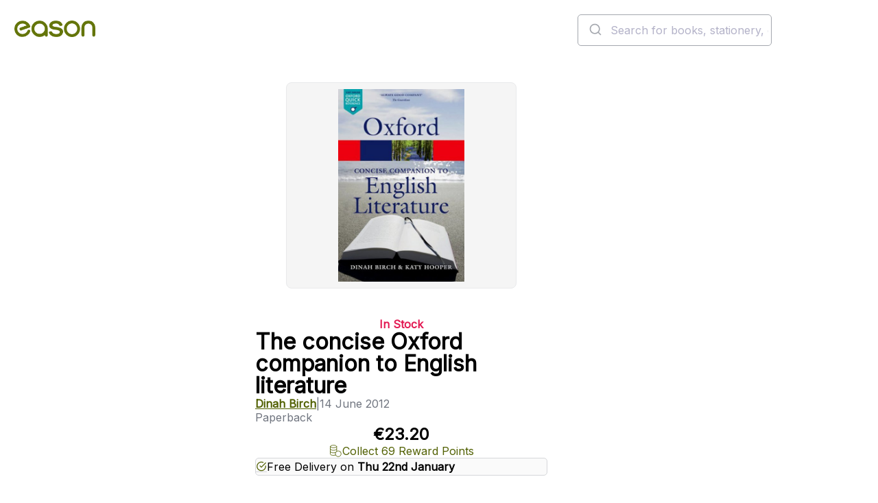

--- FILE ---
content_type: text/html; charset=utf-8
request_url: https://www.easons.com/the-concise-oxford-companion-to-english-literature-dinah-birch-9780199608218
body_size: 26056
content:


<!DOCTYPE html>
<html lang="en-IE">
<head>
    <meta charset="utf-8">
    <meta name="viewport" content="width=device-width, initial-scale=1.0">
    <title>Buy The Concise Oxford Companion To English Literature Book at Easons</title>
<meta name="description" content="Based on the bestselling Oxford Companion to English Literature, this is an indispensable, compact guide to all aspects of English literature. Over 5,500 new and revised A to Z entries give unrivalled coverage of writers, works, historical context,..." />
<meta name="keywords" content="The concise Oxford companion to English literature, Dinah Birch, Paperback" />

    <link href="https://www.easons.com/the-concise-oxford-companion-to-english-literature-dinah-birch-9780199608218" rel="canonical" /><link href="https://www.easons.com/the-concise-oxford-companion-to-english-literature-dinah-birch-9780199608218" hreflang="en-ie" rel="alternate" />

    <link href="https://fonts.googleapis.com/css?family=Inter:wght@200..700&display=swap" rel="stylesheet">
    <link href="/bundles/refresh-global.css?v=Mskrp0Q3po_aj3V73zcurYKxeA7z04WQXXVd8K2q9As1" rel="stylesheet"/>

    
    
    <link href="/bundles/refresh-product.css?v=QNGABqqaej_XX7_nAVV5ei9S81Sk_h47bwbGCbKqdbQ1" rel="stylesheet"/>


    <link href="/bundles/refresh-footer.css?v=GXJvcLmFHNiU1-6DMK8xMrPZ3C_gpCQo1WNB4reM7UY1" rel="stylesheet"/>


    <link href="/react/images/icons/favicon.ico" rel="icon" type="image/x-icon">
    <link href="/react/images/icons/apple-touch-icon.png" rel="apple-touch-icon">

    <script>
        window.dataLayer = window.dataLayer || [];
        function gtag() { dataLayer.push(arguments); }
        gtag('consent', 'default', {
            'ad_storage': 'denied',
            'ad_user_data': 'denied',
            'ad_personalization': 'denied',
            'analytics_storage': 'denied',
            'wait_for_update': 500
        });
    </script>

    <script>
dataLayer = [{'ecommerce':{'detail':{'products':[{'id':'9780199608218','name':'The concise Oxford companion to English literature','brand':'Dinah Birch','category':['Reference works','Poetry','Plays, playscripts','Fiction'],'variant':null,'price':'23.20','quantity':null,'position':null,'stock':5}]}}}];
</script>

<!-- Google Tag Manager -->
<script>(function(w,d,s,l,i){w[l]=w[l]||[];w[l].push({'gtm.start':
new Date().getTime(),event:'gtm.js'});var f=d.getElementsByTagName(s)[0],
j=d.createElement(s),dl=l!='dataLayer'?'&l='+l:'';j.async=true;j.src=
'https://load.sgtm.easons.com/deookrhi.js?st='+i+dl;f.parentNode.insertBefore(j,f);
})(window,document,'script','dataLayer','W5LZ9NQ');</script>
<!-- End Google Tag Manager -->
    

    
    <meta name="robots" content="index,follow" />


    

<script type="application/ld+json">
    {
      "@context": "https://schema.org",
      "@type": "Book",
      "@id": "https://www.easons.com/the-concise-oxford-companion-to-english-literature-dinah-birch-9780199608218/#book",
      "name": "The concise Oxford companion to English literature",
      "author": {
        "@type": "Person",
     "name": "Dinah Birch"
    },
        "inLanguage": "en",

        "description": "Based on the bestselling Oxford Companion to English Literature, this is an indispensable, compact guide to all aspects of English literature. Over 5,500 new and revised A to Z entries give unrivalled coverage of writers, works, historical context, literary theory, allusions, characters, and plot summaries. Discursive feature entries supply a wealth of information about important genres in literature.\n\nFor this fourth edition, the dictionary has been fully revised and updated to include expanded coverage of postcolonial, African, black British, and children's literature, as well as improved representation in the areas of science fiction, biography, travel literature, women's writing, gay and lesbian writing, and American literature.\n\nThe appendices listing literary prize winners, including the Nobel, Man Booker, and Pulitzer prizes, have all been updated and there is also a timeline, chronicling the development of English literature from c. 1000 to the present day. Many entries feature recommended web links, which are listed and regularly updated on a dedicated companion website.\n\nWritten originally by a team of more than 140 distinguished authors and extensively updated for this new edition, this book provides an essential point of reference for English students, teachers, and all other readers of literature in English.",
            
        "publisher": {
            "@type": "Organization",
            "name": "Oxford University Press",
            "url": "https://www.easons.com"
        },
        
  "image": "https://www.easons.com/images/m/ffa7917b9ab3d78/original/9780199608218_5637379899.jpg",
  "workExample": {
    "@type": "Book",
     "@id": "https://www.easons.com/the-concise-oxford-companion-to-english-literature-dinah-birch-9780199608218/#Paperback",
    "name": "The concise Oxford companion to English literature",
    "identifier": {
  "@type": "PropertyValue",
  "propertyID": "ISBN",
  "value": "9780199608218"
},
        "bookEdition": "Fourth edition",
            "bookFormat": "https://schema.org/Paperback", 
    "isbn": "9780199608218",
        "datePublished": "2012-06-14",
    "inLanguage": "en",
        
        "publisher": {
            "@type": "Organization",
            "name": "Oxford University Press"
        },
        
    "url": "https://www.easons.com/the-concise-oxford-companion-to-english-literature-dinah-birch-9780199608218",
    "image": "https://www.easons.com/images/m/ffa7917b9ab3d78/original/9780199608218_5637379899.jpg"
  }
}
</script>
    


<script type="application/ld+json">
{
  "@context": "https://schema.org",
  "@type": "Product",
  "@id": "https://www.easons.com/the-concise-oxford-companion-to-english-literature-dinah-birch-9780199608218/#Product",
  "name": "The concise Oxford companion to English literature",
      "brand" : { "@type" : "Brand", "name" : "Oxford University Press" },
        "description": "Based on the bestselling Oxford Companion to English Literature, this is an indispensable, compact guide to all aspects of English literature. Over 5,500 new and revised A to Z entries give unrivalled coverage of writers, works, historical context, literary theory, allusions, characters, and plot summaries. Discursive feature entries supply a wealth of information about important genres in literature.\n\nFor this fourth edition, the dictionary has been fully revised and updated to include expanded coverage of postcolonial, African, black British, and children's literature, as well as improved representation in the areas of science fiction, biography, travel literature, women's writing, gay and lesbian writing, and American literature.\n\nThe appendices listing literary prize winners, including the Nobel, Man Booker, and Pulitzer prizes, have all been updated and there is also a timeline, chronicling the development of English literature from c. 1000 to the present day. Many entries feature recommended web links, which are listed and regularly updated on a dedicated companion website.\n\nWritten originally by a team of more than 140 distinguished authors and extensively updated for this new edition, this book provides an essential point of reference for English students, teachers, and all other readers of literature in English.",
  "image": "https://www.easons.com/images/m/ffa7917b9ab3d78/original/9780199608218_5637379899.jpg",
    "sku": "9780199608218",
    "mpn": "9780199608218",
	  "isbn": "9780199608218", 
  "additionalProperty": [
     {
       "@type": "PropertyValue",
       "name": "Format",
       "value": "Paperback"
     },
         {
       "@type": "PropertyValue",
       "name": "Page Count",
       "value": "832"
     },
         {
       "@type": "PropertyValue",
       "name": "Publication Date",
       "value": "2012-06-14"
     }
  ],
  "offers": {
    "@type": "Offer",
    "url": "https://www.easons.com/the-concise-oxford-companion-to-english-literature-dinah-birch-9780199608218",
    "priceCurrency": "EUR",
    "price": "23.20",
        "availability": "https://schema.org/InStock",
    "itemCondition": "https://schema.org/NewCondition",
    "seller": {
      "@type": "Organization",
      "name": "Eason",
      "url": "https://www.easons.com"
    },
    "shippingDetails":         
            [
            {
            "@type": "OfferShippingDetails",
            "shippingDestination": {
            "@type": "DefinedRegion",
            "addressCountry": "IE"
            },
            "deliveryTime": {
            "@type": "ShippingDeliveryTime",
            "handlingTime": {
            "@type": "QuantitativeValue",
            "minValue": 0,
            "maxValue": 1,
            "unitCode": "DAY"
            },
            "transitTime": {
            "@type": "QuantitativeValue",
            "minValue": 1,
            "maxValue": 2,
            "unitCode": "DAY"
            },
            "cutOffTime": "18:00:00",
            "businessDays": [
            "https://schema.org/Monday",
            "https://schema.org/Tuesday",
            "https://schema.org/Wednesday",
            "https://schema.org/Thursday",
            "https://schema.org/Friday"
            ]
            },
            "shippingLabel": "Express Delivery - Republic of Ireland (Order by 6pm for same-day dispatch)",
            "shippingRate": {
            "@type": "MonetaryAmount",
            "value": 5.99,
            "currency": "EUR"
            }
            },
            {
            "@type": "OfferShippingDetails",
            "shippingDestination": {
            "@type": "DefinedRegion",
            "addressCountry": ["IE", "GB"]
            },
            "deliveryTime": {
            "@type": "ShippingDeliveryTime",
            "handlingTime": {
            "@type": "QuantitativeValue",
            "minValue": 2,
            "maxValue": 3,
            "unitCode": "DAY"
            },
            "transitTime": {
            "@type": "QuantitativeValue",
            "minValue": 2,
            "maxValue": 3,
            "unitCode": "DAY"
            },
            "businessDays": [
            "https://schema.org/Monday",
            "https://schema.org/Tuesday",
            "https://schema.org/Wednesday",
            "https://schema.org/Thursday",
            "https://schema.org/Friday"
            ]
            },
            "shippingLabel": "Standard Delivery - Ireland & UK (2-3 working days)",
            "shippingRate": {
            "@type": "MonetaryAmount",
            "value": 0,
            "currency": "EUR"
            }
            },
            {
            "@type": "OfferShippingDetails",
            "shippingDestination": {
            "@type": "DefinedRegion",
            "addressCountry": ["FR", "DE", "ES", "IT", "NL", "BE", "PL", "SE", "FI", "US"]
            },
            "deliveryTime": {
            "@type": "ShippingDeliveryTime",
            "handlingTime": {
            "@type": "QuantitativeValue",
            "minValue": 2,
            "maxValue": 3,
            "unitCode": "DAY"
            },
            "transitTime": {
            "@type": "QuantitativeValue",
            "minValue": 4,
            "maxValue": 7,
            "unitCode": "DAY"
            }
            },
            "shippingLabel": "Standard Delivery - Europe & USA (4-7 working days)",
            "shippingRate": {
            "@type": "MonetaryAmount",
            "value": 10.00,
            "currency": "EUR"
            }
            },
            {
            "@type": "OfferShippingDetails",
            "shippingDestination": {
            "@type": "DefinedRegion",
            "addressCountry": ["CA", "AU"]
            },
            "deliveryTime": {
            "@type": "ShippingDeliveryTime",
            "handlingTime": {
            "@type": "QuantitativeValue",
            "minValue": 2,
            "maxValue": 3,
            "unitCode": "DAY"
            },
            "transitTime": {
            "@type": "QuantitativeValue",
            "minValue": 6,
            "maxValue": 10,
            "unitCode": "DAY"
            }
            },
            "shippingLabel": "Standard Delivery - Canada & Australia (6-10 working days)",
            "shippingRate": {
            "@type": "MonetaryAmount",
            "value": 15.00,
            "currency": "EUR"
            }
            },
            {
            "@type": "OfferShippingDetails",
            "shippingDestination": {
            "@type": "DefinedRegion",
            "addressCountry": "ZZ"
            },
            "deliveryTime": {
            "@type": "ShippingDeliveryTime",
            "handlingTime": {
            "@type": "QuantitativeValue",
            "minValue": 2,
            "maxValue": 3,
            "unitCode": "DAY"
            },
            "transitTime": {
            "@type": "QuantitativeValue",
            "minValue": 8,
            "maxValue": 12,
            "unitCode": "DAY"
            }
            },
            "shippingLabel": "Standard Delivery - Rest of World (8-12 working days)",
            "shippingRate": {
            "@type": "MonetaryAmount",
            "value": 25.00,
            "currency": "EUR"
            }
            }
            ]
        
,
    "returnFees": "https://schema.org/CustomerResponsibility",
    "returnShippingFeesAmount": {
      "@type": "MonetaryAmount",
      "currency": "EUR",
      "value": 5.50
    },
    "returnPolicySeasonalOverride": "https://schema.org/NotApplicable",
    "additionalProperty": [
      {
        "@type": "PropertyValue",
        "name": "Damaged or Incorrect Items",
        "value": "Contact Eason customer service before returning incorrect or faulty items via the support form."
      },
      {
        "@type": "PropertyValue",
        "name": "Change of Mind Returns",
        "value": "Accepted within 28 days. Items must be saleable (no writing or damage). Postage paid by customer unless returned in-store."
      },
      {
        "@type": "PropertyValue",
        "name": "In-Store Returns",
        "value": "Returns accepted at selected Republic of Ireland stores with invoice or order confirmation. Excludes franchise locations."
      },
      {
        "@type": "PropertyValue",
        "name": "Returns Address",
        "value": "EASON Online Returns Department, McKee, McKee Avenue, Finglas, Dublin 11, D11 RDC9, Ireland"
      },
	  {
  "@type": "PropertyValue",
  "name": "Returns Info URL",
  "value": "https://www.easonhelpcentre.com/knowledgebase/how-do-i-return-an-item/"
}
    ]
  },
  "mainEntityOfPage": {
    "@id": "https://www.easons.com/the-concise-oxford-companion-to-english-literature-dinah-birch-9780199608218/#webpage"
  }
}
</script>

    <script type="application/ld+json">
    {
      "@context": "https://schema.org/",
      "@type": "Person",
      "name": "Dinah Birch"
    }
    </script>

    


<script type="application/ld+json">
{
  "@context": "https://schema.org",
  "@type": "WebPage",
  "@id": "https://www.easons.com/the-concise-oxford-companion-to-english-literature-dinah-birch-9780199608218/#webpage",
  "url": "https://www.easons.com/the-concise-oxford-companion-to-english-literature-dinah-birch-9780199608218",
  "name": "The concise Oxford companion to English literature",
  "isPartOf": { "@id": "https://www.easons.com/#website" },
        "datePublished" : "2012-06-13T23:00:00Z",
  "primaryImageOfPage": { "@id": "https://www.easons.com/images/m/ffa7917b9ab3d78/original/9780199608218_5637379899.jpg" },
  "breadcrumb": { "@id": "https://www.easons.com/the-concise-oxford-companion-to-english-literature-dinah-birch-9780199608218/#breadcrumb" },
  "inLanguage": "en-IE",
     "mainEntity": {
    "@id": "https://www.easons.com/the-concise-oxford-companion-to-english-literature-dinah-birch-9780199608218/#Product"
  }
}
</script>


    


<script type="application/ld+json">
{
  "@context": "https://schema.org",
  "@type": "ReadAction",
  "target": {
    "@type": "EntryPoint",
    "urlTemplate": "https://www.easons.com/the-concise-oxford-companion-to-english-literature-dinah-birch-9780199608218",
    "actionPlatform": [
      "https://schema.org/DesktopWebPlatform",
      "https://schema.org/AndroidPlatform",
      "https://schema.org/IOSPlatform"
    ]
  },
  "expectsAcceptanceOf": {
    "@type": "Offer",
    "category": "purchase",
    "price": "23.20",
    "priceCurrency": "EUR",
         "availability" : "https://schema.org/InStock",
    "eligibleRegion": [
    { "@type": "Country", "name": "IE" },
    { "@type": "Country", "name": "GB" },
    { "@type": "Country", "name": "FR" },
    { "@type": "Country", "name": "DE" },
    { "@type": "Country", "name": "ES" },
    { "@type": "Country", "name": "IT" },
    { "@type": "Country", "name": "NL" },
    { "@type": "Country", "name": "BE" },
    { "@type": "Country", "name": "PL" },
    { "@type": "Country", "name": "SE" },
    { "@type": "Country", "name": "FI" },
    { "@type": "Country", "name": "US" },
    { "@type": "Country", "name": "CA" },
    { "@type": "Country", "name": "001" }
  ]
  }
}
</script>



    


<script type="application/ld+json">
{
  "@context": "https://schema.org",
  "@type": "ImageObject",
  "contentUrl": "https://www.easons.com/images/m/ffa7917b9ab3d78/original/9780199608218_5637379899.jpg",
  "representativeOfPage": true,
  "description": "Cover image for The concise Oxford companion to English literature by Dinah Birch",
        
        "author": {
            "@type": "Person",
          "name": "Dinah Birch"
        },
        
            
        "copyrightHolder": {
            "@type": "Organization",
            "name": "Oxford University Press"
        },
        
  "license": "https://www.easons.com/about/terms-and-conditions",
        "uploadDate": "2012-06-14"
}


</script>
    

<script type="application/ld+json">
    {
        "@context": "https://schema.org",
        "@type": "BreadcrumbList",

        "itemListElement": [




    
    {
        "@type": "ListItem",
        "position": 1,
        "item": {
            "@id": "https://www.easons.com/5637150827/all/books",
            "name": "Books"
        }
    },
    
    
    {
        "@type": "ListItem",
        "position": 2,
        "item": {
            "@id": "https://www.easons.com/5637150827/all/books/reference",
            "name": "Reference"
        }
    },
    
    
    {
        "@type": "ListItem",
        "position": 3,
        "item": {
            "@id": "https://www.easons.com/5637150827/all/books/reference/encyclopaedias",
            "name": "Encyclopaedias"
        }
    },
    
    
    {
        "@type": "ListItem",
        "position": 4,
        "item": {
            "@id": "https://www.easons.com/5637150827/all/books/reference/encyclopaedias/reference-works",
            "name": "Reference works"
        }
    },
    
    
    {
        "@type": "ListItem",
        "position": 5,
        "item": {
            "@id": "https://www.easons.com/the-concise-oxford-companion-to-english-literature-dinah-birch-9780199608218",
            "name": "The concise Oxford companion to English literature"
        }
    }
    

        ],
           "@id": "https://www.easons.com/the-concise-oxford-companion-to-english-literature-dinah-birch-9780199608218/#breadcrumb"
    }
</script>



<script type='text/javascript' src='//static.queue-it.net/script/queueclient.min.js'></script>
<script
   data-queueit-c='eason'
   type='text/javascript'
   src='//static.queue-it.net/script/queueconfigloader.min.js'>
</script>

<script defer>
    var sbconfig = {
        app: {
            // Brand settings
            logo: 'https://www.easons.com/styles/images/logo-easons.png',
            cid: "f3NnjdK6TUgNUeRcNAqX", // Shopbox customer ID for Easons
            maincolor: "#b5ce2f", // Brand highlight colour (Easons lime green)
            
            // Behaviour config
            reach: 15,              // Possibly the scroll reach in percentage or product count
            pricer: 0,              // Unknown – likely pricing logic flag
            currency: "€",          // Display currency

            // DOM targeting for product recommendations
            productgrid: [".product-items-container", ".category-landing"],
            parent: [".search-product-item", ".eproduct-item"],
            identifier: "a",        // Likely used to extract URLs or identifiers
            attr: "href",
            detailsidentifier: ["url"],

            // Specific page targeting
            productdetails: [".basketbox"],         // PDP
            cartpage: ["#basketPage"],              // Cart
            homepage: [".staticimagebanner"],       // Home

            // UX rendering
            portrait: true,
            insert: true,
            insertclass: "sb-findsim",              // Class for inserted recommendation widget
            insertafter: ".btn-e-block, .btn-notify-me, .btn-checkout"
        },
        js: {
            type: "text/javascript",
            async: !0,
            src: "https://widget.shopbox.ai/js/app.js"
        },
        css: {
            type: "text/css",
            rel: "stylesheet",
            href: "https://widget.shopbox.ai/css/app.css"
        }
    };

    // Inject Shopbox widget and resources after page load
    window.onload = function () {
        function applyAttributes(el, attrs) {
            Object.keys(attrs).forEach(function (key) {
                el.setAttribute(key, attrs[key]);
            });
        }

        var shopboxElement = document.createElement("shopbox-app-v2"),
            scriptTag = document.createElement("script"),
            linkTag = document.createElement("link");

        applyAttributes(shopboxElement, sbconfig.app);
        applyAttributes(scriptTag, sbconfig.js);
        applyAttributes(linkTag, sbconfig.css);

        document.getElementsByTagName("body")[0].append(shopboxElement);
        document.getElementsByTagName("head")[0].append(scriptTag);
        document.getElementsByTagName("head")[0].append(linkTag);
    };
</script>

</head>
<body class="sb-product-details">


    <!-- Google Tag Manager -->
<noscript><iframe src="//www.googletagmanager.com/ns.html?id=W5LZ9NQ"
height="0" width="0" style="display:none;visibility:hidden"></iframe></noscript>
<!-- End Google Tag Manager -->



    <div class="content">





<script type="application/ld+json">
      {
        "@context": "https://schema.org",
        "@type": "WebSite",
        "@id": "https://www.easons.com/#website",
        "url": "https://www.easons.com/",
        "name": "Easons",
        "inLanguage": "en-IE",
        "sameAs": [
              "https://www.facebook.com/EasonIreland/",
              "https://www.instagram.com/eason_ireland/",
              "https://x.com/easons"
        ],
        "potentialAction": {
          "@type": "SearchAction",
          "target": "https://www.easons.com/search?q={search_term_string}",
          "query-input": "required name=search_term_string"
        },
        "publisher": {
          "@type": "Organization",
          "name": "Eason",
          "logo": {
              "@type": "ImageObject",
              "@id": "https://www.easons.com/#logo",
                "width": 300,
               "height": 60,
               "url": "https://www.easons.com/globalassets/eason-logo.png"
          }
      }}
</script>


<script type="application/ld+json">
    {
      "@context": "https://schema.org",
      "@type": "BookStore",
      "@id": "https://www.easons.com/#organization",
      "name": "Eason",
        "foundingDate": "1888",
       "description": "Eason is Ireland's leading bookseller, offering a wide range of books, stationery, and gifts.",
      "url": "https://www.easons.com/",
      "logo": "https://www.easons.com/globalassets/eason-logo.png",
      "sameAs": [
        "https://www.instagram.com/eason_ireland/",
        "https://www.facebook.com/EasonIreland/",
        "https://www.tiktok.com/@eason_ireland",
        "https://x.com/easons",
        "https://www.youtube.com/user/EasonsIreland",
        "https://www.linkedin.com/company/eason-ltd/posts/?feedView=all"
      ],
      "contactPoint": {
        "@type": "ContactPoint",
        "telephone": "+353-1-844-8815",
        "contactType": "Customer Service",
        "email": "support@easons.com",
        "areaServed": "IE"
      },
      "address": {
        "@type": "PostalAddress",
        "streetAddress": "Block 4, First Floor (Hertz Building), Swords Business Park, Swords",
        "addressLocality": "Dublin",
        "postalCode": "K67 X903",
        "addressCountry": "IE"
      }
    }
</script>
<script type="application/ld+json">
        {
      "@context": "https://schema.org/",
      "@type": "Organization",
      "url": "https://www.easons.com",
      "name": "Eason",
      "logo": {
        "@type": "ImageObject",
         "logo": "https://www.easons.com/globalassets/eason-logo-large.png",
        "height": "330",
        "width": "1200"
      }
    }

</script><header class="header">
    <div class="header__banner full-width">
        <div class="header__banner__content">
            <p>SHOP JANUARY SALE NOW</p>
        </div>
    </div>
    <div class="header__utility full-width">
        <div class="header__utility__content">
            <nav class="navigation" aria-label="main-navigation">
                    <ul class="navigation__list">
                            <li><a class="navigation__link" href="/Books" >Books</a></li>
                            <li><a class="navigation__link" href="/blog" title="Blog" target="_blank" rel=&quot;noopener&quot;>Blog</a></li>
                            <li><a class="navigation__link" href="/about/loyalty-program" title="Loyalty" target="_blank" rel=&quot;noopener&quot;>Loyalty</a></li>
                            <li><a class="navigation__link" href="/about/stores" title="Stores" >Stores</a></li>
                            <li><a class="navigation__link" href="https://www.easonhelpcentre.com/" title="Help" target="_blank" rel=&quot;noopener&quot;>Help</a></li>
                            <li><a class="navigation__link" href="/eason-events" >Events</a></li>
                            <li><a class="navigation__link" href="/gift-card" >Gift Cards</a></li>
                    </ul>
            </nav>
            <div class="header__utility__authentication"></div>
        </div>
    </div>
    <div class="header__main">
        <a href="/">
            <image class="header__main__logo" src="/react/dist/styles/images/eason-logo.png" alt="Easons logo" width="205" height="41" />
        </a>
        <div class="header__main__search">
            <div class="desktop-search-header__search-bar is-desktop" id="autocomplete">
                <div class="search-control" id="searchInput" style="display:none;" data-placeholder="Search for books, stationery, games and gifts..." data-no-results-message="No Results">
                    <form action="/search" method="GET" class="search-bar">
                        <label for="q" class="sr-only">Search the easons website</label>
                        <input type="text" value="" name="q" placeholder="Search for books, stationery, games and gifts...">
                        <button type="submit" class="btn-search"></button>
                    </form>
                </div>
            </div>
        </div>
        <div class="header__main__minibasket"></div>
        <div class="header__main__toggle"></div>
    </div>

    <div class="header__navigation full-width">
        

    <div class="header__navigation__content">
        <nav class="navigation" aria-label="Product navigation">
            <ul class="navigation__list">
                        <li class="navigation__list__item">
                            <div class="navigation__list__item__trigger-wrapper">
                                <a href="/offers" class="navigation__link">Offers</a>
                            </div>
                        </li>
                        <li class="navigation__list__item has-submenu">
                            <div class="navigation__list__item__trigger-wrapper">
                                <a href="/pre-order-lp" class="navigation__link">Pre-Orders</a>
                                <button class="navigation__button" aria-label="Show submenu of Pre-Orders" aria-expanded="false">
                                    <svg aria-hidden="true">
                                        <use href="/react/public/icons/ChevronDown.svg#icon" />
                                    </svg>
                                </button>
                            </div>
                            <div class="navigation__secondary" aria-hidden="true">
                                <div class="navigation__secondary__section">
                                        <div class="navigation__secondary__links-wrapper">
                                                    <h2 class="navigation__secondary__section__title">
                                                        <a href="/pre-order-lp" class="navigation__secondary__section__link">Pre-Order Books</a>
                                                    </h2>
                                                <ul class="navigation__secondary__section__list">
                                                                                                            <li class="navigation__secondary__list__item"><a href="/pre-order-lp/fiction-pre-orders" class="navigation__secondary__section__link">Fiction Pre-Orders</a></li>
                                                        <li class="navigation__secondary__list__item"><a href="/pre-order-lp/non-fiction-pre-orders" class="navigation__secondary__section__link">Non-Fiction Pre-Orders</a></li>
                                                        <li class="navigation__secondary__list__item"><a href="/pre-order-lp/cook-book-pre-orders" class="navigation__secondary__section__link">Cookbook &amp; Home Pre-Orders</a></li>
                                                        <li class="navigation__secondary__list__item"><a href="/pre-order-lp/childrens-pre-order-books" class="navigation__secondary__section__link">Children&#39;s Pre-Orders</a></li>
                                                        <li class="navigation__secondary__list__item"><a href="/pre-order-lp/teen-and-young-adult-pre-order-books" class="navigation__secondary__section__link">Teen &amp; Young Adult Pre-Orders</a></li>
                                                </ul>
                                        </div>
                                        <div class="navigation__secondary__links-wrapper">
                                                    <h2 class="navigation__secondary__section__title">
                                                        <a href="/top-100-books-for-adults" class="navigation__secondary__section__link">Top 100 Books</a>
                                                    </h2>
                                                <ul class="navigation__secondary__section__list">
                                                                                                            <li class="navigation__secondary__list__item"><a href="/Books/bestseller-charts/top-30-books-this-week" class="navigation__secondary__section__link">Top 30 Books This Week</a></li>
                                                        <li class="navigation__secondary__list__item"><a href="/Books/bestseller-charts/top-20-fiction" class="navigation__secondary__section__link">Top 20 Fiction</a></li>
                                                        <li class="navigation__secondary__list__item"><a href="/Books/bestseller-charts/top-20-non-fiction" class="navigation__secondary__section__link">Top 20 Non-Fiction</a></li>
                                                        <li class="navigation__secondary__list__item"><a href="/Books/bestseller-charts/top-20-children-and-young-adult" class="navigation__secondary__section__link">Top 20 Children&#39;s Books</a></li>
                                                        <li class="navigation__secondary__list__item"><a href="/Books/bestseller-charts/top-20-ya-books" class="navigation__secondary__section__link">Top 20 Teen &amp; YA Books</a></li>
                                                        <li class="navigation__secondary__list__item"><a href="/Books/bestseller-charts" class="navigation__secondary__section__link">All Bestseller Charts</a></li>
                                                </ul>
                                        </div>
                                        <div class="navigation__secondary__links-wrapper">
                                                    <h2 class="navigation__secondary__section__title">
                                                        <a href="/Books/paperback-books" class="navigation__secondary__section__link">Paperback Books</a>
                                                    </h2>
                                                <ul class="navigation__secondary__section__list">
                                                                                                            <li class="navigation__secondary__list__item"><a href="/Books/paperback-books/paperbacks-under-10" class="navigation__secondary__section__link">Paperbacks under €10</a></li>
                                                        <li class="navigation__secondary__list__item"><a href="/Books/paperback-books/paperback-fiction" class="navigation__secondary__section__link">Paperback Fiction</a></li>
                                                        <li class="navigation__secondary__list__item"><a href="/Books/paperback-books/paperback-non-fiction" class="navigation__secondary__section__link">Paperback Non-Fiction</a></li>
                                                </ul>
                                        </div>
                                </div>

                                    <div class="navigation__secondary__section navigation__secondary__section--featured">
                                        <div class="navigation__secondary__links-wrapper">
                                                <h2 class="navigation__secondary__section__title">
Be Inspired                                                </h2>
                                                <ul class="navigation__secondary__section__list">
                                                        <li class="navigation__secondary__list__item"><a href="/Books/just-landed-new-books-latest-releases" class="navigation__secondary__section__link">Just Landed: New Books</a></li>
                                                        <li class="navigation__secondary__list__item"><a href="/Books/read-it-before-you-see-it" class="navigation__secondary__section__link">Page to Screen</a></li>
                                                        <li class="navigation__secondary__list__item"><a href="/Books/booktok-best-books-on-tiktok" class="navigation__secondary__section__link">#BookTok</a></li>
                                                </ul>
                                        </div>
                                    </div>
                            </div>
                        </li>
                        <li class="navigation__list__item has-submenu">
                            <div class="navigation__list__item__trigger-wrapper">
                                <a href="/irish-books" class="navigation__link">Irish Books</a>
                                <button class="navigation__button" aria-label="Show submenu of Irish Books" aria-expanded="false">
                                    <svg aria-hidden="true">
                                        <use href="/react/public/icons/ChevronDown.svg#icon" />
                                    </svg>
                                </button>
                            </div>
                            <div class="navigation__secondary" aria-hidden="true">
                                <div class="navigation__secondary__section">
                                        <div class="navigation__secondary__links-wrapper">
                                                    <h2 class="navigation__secondary__section__title">
                                                        <a href="/irish-books" class="navigation__secondary__section__link">Irish Books</a>
                                                    </h2>
                                                <ul class="navigation__secondary__section__list">
                                                                                                            <li class="navigation__secondary__list__item"><a href="/irish-books/irish-fiction-books" class="navigation__secondary__section__link">Irish Fiction</a></li>
                                                        <li class="navigation__secondary__list__item"><a href="/irish-books/irish-non-fiction-books" class="navigation__secondary__section__link">Irish Non-Fiction</a></li>
                                                        <li class="navigation__secondary__list__item"><a href="/irish-books/irish-travel" class="navigation__secondary__section__link">Irish Travel</a></li>
                                                        <li class="navigation__secondary__list__item"><a href="/irish-books/irish-history-books" class="navigation__secondary__section__link">Irish History</a></li>
                                                        <li class="navigation__secondary__list__item"><a href="/irish-books/irish-true-crime" class="navigation__secondary__section__link">Irish True Crime</a></li>
                                                        <li class="navigation__secondary__list__item"><a href="/irish-books/life-stories" class="navigation__secondary__section__link">Irish Life Stories</a></li>
                                                        <li class="navigation__secondary__list__item"><a href="/irish-books/sport" class="navigation__secondary__section__link">Irish Sport Books</a></li>
                                                        <li class="navigation__secondary__list__item"><a href="/irish-books/irish-cookery-books" class="navigation__secondary__section__link">Irish Cookery Books</a></li>
                                                        <li class="navigation__secondary__list__item"><a href="/irish-books/irish-language-learning" class="navigation__secondary__section__link">Irish Language Learning</a></li>
                                                        <li class="navigation__secondary__list__item"><a href="/irish-books/childrens" class="navigation__secondary__section__link">Irish Children&#39;s Books</a></li>
                                                </ul>
                                        </div>
                                        <div class="navigation__secondary__links-wrapper">
                                                    <h2 class="navigation__secondary__section__title">
                                                        <a href="/irish-books/irish-fiction-books" class="navigation__secondary__section__link">Irish Authors</a>
                                                    </h2>
                                                <ul class="navigation__secondary__section__list">
                                                                                                            <li class="navigation__secondary__list__item"><a href="/author-pages/cecelia-ahern" class="navigation__secondary__section__link">Cecelia Ahern</a></li>
                                                        <li class="navigation__secondary__list__item"><a href="/author-pages/john-boyne" class="navigation__secondary__section__link">John Boyne</a></li>
                                                        <li class="navigation__secondary__list__item"><a href="/author-pages/john-banville" class="navigation__secondary__section__link">John Banville</a></li>
                                                        <li class="navigation__secondary__list__item"><a href="/author-pages/jane-casey-books" class="navigation__secondary__section__link">Jane Casey</a></li>
                                                        <li class="navigation__secondary__list__item"><a href="/author-pages/steve-cavanagh-author-page" class="navigation__secondary__section__link">Steve Cavanagh</a></li>
                                                        <li class="navigation__secondary__list__item"><a href="/author-pages/emma-donoghue" class="navigation__secondary__section__link">Emma Donoghue</a></li>
                                                        <li class="navigation__secondary__list__item"><a href="/author-pages/roddy-doyle-books" class="navigation__secondary__section__link">Roddy Doyle</a></li>
                                                        <li class="navigation__secondary__list__item"><a href="/author-pages/carmel-harrington--eason-author-profile" class="navigation__secondary__section__link">Carmel Harrington</a></li>
                                                        <li class="navigation__secondary__list__item"><a href="/author-pages/paul-howard-aka-ross-ocarroll-kelly" class="navigation__secondary__section__link">Paul Howard AKA Ross O’Carroll Kelly</a></li>
                                                        <li class="navigation__secondary__list__item"><a href="/author-pages/claire-keegan-books" class="navigation__secondary__section__link">Claire Keegan</a></li>
                                                        <li class="navigation__secondary__list__item"><a href="/author-pages/marian-keyes-books" class="navigation__secondary__section__link">Marian Keyes</a></li>
                                                        <li class="navigation__secondary__list__item"><a href="/author-pages/emer-mclysaght-and-sarah-breen" class="navigation__secondary__section__link">Emer McLysaght &amp; Sarah Breen</a></li>
                                                        <li class="navigation__secondary__list__item"><a href="/author-pages/sinead-moriarty" class="navigation__secondary__section__link">Sinead Moriarty</a></li>
                                                        <li class="navigation__secondary__list__item"><a href="/author-pages/graham-norton" class="navigation__secondary__section__link">Graham Norton</a></li>
                                                        <li class="navigation__secondary__list__item"><a href="/author-pages/sally-rooney" class="navigation__secondary__section__link">Sally Rooney</a></li>
                                                        <li class="navigation__secondary__list__item"><a href="/author-pages/donal-ryan-books" class="navigation__secondary__section__link">Donal Ryan</a></li>
                                                        <li class="navigation__secondary__list__item"><a href="/author-pages/colm-toibin" class="navigation__secondary__section__link">Colm Toibin</a></li>
                                                        <li class="navigation__secondary__list__item"><a href="/author-pages/chloe-walsh-books" class="navigation__secondary__section__link">Chloe Walsh</a></li>
                                                        <li class="navigation__secondary__list__item"><a href="/author-pages" class="navigation__secondary__section__link">All Authors</a></li>
                                                </ul>
                                        </div>
                                        <div class="navigation__secondary__links-wrapper">
                                                    <h2 class="navigation__secondary__section__title">
                                                        <a href="/irish-books/irish-non-fiction-books" class="navigation__secondary__section__link">Irish Non-Fiction Authors</a>
                                                    </h2>
                                                <ul class="navigation__secondary__section__list">
                                                                                                            <li class="navigation__secondary__list__item"><a href="/author-pages/john-creedon-books" class="navigation__secondary__section__link">John Creedon</a></li>
                                                        <li class="navigation__secondary__list__item"><a href="/author-pages/noel-fitzpatrick-books-supervet" class="navigation__secondary__section__link">Noel Fitzpatrick</a></li>
                                                        <li class="navigation__secondary__list__item"><a href="/author-pages/the-happy-pear--eason-author-profile" class="navigation__secondary__section__link">The Happy Pear</a></li>
                                                        <li class="navigation__secondary__list__item"><a href="/author-pages/michael-harding-books" class="navigation__secondary__section__link">Michael Harding</a></li>
                                                        <li class="navigation__secondary__list__item"><a href="/author-pages/manchan-magan-books" class="navigation__secondary__section__link">Manch&#225;n Magan</a></li>
                                                        <li class="navigation__secondary__list__item"><a href="/author-pages/neven-maguire--eason-author-profile" class="navigation__secondary__section__link">Neven Maguire</a></li>
                                                        <li class="navigation__secondary__list__item"><a href="/author-pages/rory-oconnor--eason-author-profile" class="navigation__secondary__section__link">Rory O&#39;Connor</a></li>
                                                        <li class="navigation__secondary__list__item"><a href="/author-pages/luke-oneill-books" class="navigation__secondary__section__link">Luke O&#39;Neill Books</a></li>
                                                        <li class="navigation__secondary__list__item"><a href="/author-pages/donal-skehan--eason-author-profile" class="navigation__secondary__section__link">Donal Skehan</a></li>
                                                        <li class="navigation__secondary__list__item"><a href="/author-pages/alice-taylor-books" class="navigation__secondary__section__link">Alice Taylor</a></li>
                                                        <li class="navigation__secondary__list__item"><a href="/author-pages" class="navigation__secondary__section__link">All Authors</a></li>
                                                </ul>
                                        </div>
                                </div>

                                    <div class="navigation__secondary__section navigation__secondary__section--featured">
                                        <div class="navigation__secondary__links-wrapper">
                                                <h2 class="navigation__secondary__section__title">
Be Inspired                                                </h2>
                                                <ul class="navigation__secondary__section__list">
                                                        <li class="navigation__secondary__list__item"><a href="/an-post-irish-book-awards" class="navigation__secondary__section__link">An Post Irish Book Awards</a></li>
                                                        <li class="navigation__secondary__list__item"><a href="/custom-catalog/gifts/gifts-by-type/irish-gifts" class="navigation__secondary__section__link">Irish Gifts</a></li>
                                                        <li class="navigation__secondary__list__item"><a href="/custom-catalog/gift-categories/games-and-toys/irish-games" class="navigation__secondary__section__link">Irish Games &amp; Toys</a></li>
                                                </ul>
                                        </div>
                                    </div>
                            </div>
                        </li>
                        <li class="navigation__list__item has-submenu">
                            <div class="navigation__list__item__trigger-wrapper">
                                <a href="/top-100-books-for-adults" class="navigation__link">Top 100</a>
                                <button class="navigation__button" aria-label="Show submenu of Top 100" aria-expanded="false">
                                    <svg aria-hidden="true">
                                        <use href="/react/public/icons/ChevronDown.svg#icon" />
                                    </svg>
                                </button>
                            </div>
                            <div class="navigation__secondary" aria-hidden="true">
                                <div class="navigation__secondary__section">
                                        <div class="navigation__secondary__links-wrapper">
                                                    <h2 class="navigation__secondary__section__title">
                                                        <a href="/top-100-books-for-adults" class="navigation__secondary__section__link">Top 100 Books</a>
                                                    </h2>
                                                <ul class="navigation__secondary__section__list">
                                                                                                            <li class="navigation__secondary__list__item"><a href="/Books/bestseller-charts/top-30-books-this-week" class="navigation__secondary__section__link">Top 30 Books This Week</a></li>
                                                        <li class="navigation__secondary__list__item"><a href="/Books/bestseller-charts/top-20-fiction" class="navigation__secondary__section__link">Top 20 Fiction</a></li>
                                                        <li class="navigation__secondary__list__item"><a href="/Books/bestseller-charts/top-20-non-fiction" class="navigation__secondary__section__link">Top 20 Non-Fiction</a></li>
                                                        <li class="navigation__secondary__list__item"><a href="/Books/bestseller-charts/top-20-children-and-young-adult" class="navigation__secondary__section__link">Top 20 Children&#39;s Books</a></li>
                                                        <li class="navigation__secondary__list__item"><a href="/Books/bestseller-charts/top-20-ya-books" class="navigation__secondary__section__link">Top 20 Teen &amp; YA Books</a></li>
                                                        <li class="navigation__secondary__list__item"><a href="/Books/bestseller-charts" class="navigation__secondary__section__link">All Bestseller Charts</a></li>
                                                </ul>
                                        </div>
                                        <div class="navigation__secondary__links-wrapper">
                                                    <h2 class="navigation__secondary__section__title">
                                                        <a href="/Books/just-landed-new-books-latest-releases" class="navigation__secondary__section__link">Just Landed: New Books</a>
                                                    </h2>
                                                <ul class="navigation__secondary__section__list">
                                                                                                            <li class="navigation__secondary__list__item"><a href="/Books/just-landed-new-books-latest-releases" class="navigation__secondary__section__link">New Release Books</a></li>
                                                        <li class="navigation__secondary__list__item"><a href="/Books/just-landed-new-books-latest-releases/new-childrens-books" class="navigation__secondary__section__link">New Children&#39;s Books</a></li>
                                                        <li class="navigation__secondary__list__item"><a href="/Books/just-landed-new-books-latest-releases/new-teen-young-adult-books" class="navigation__secondary__section__link">New Teen &amp; YA Books</a></li>
                                                </ul>
                                        </div>
                                        <div class="navigation__secondary__links-wrapper">
                                                    <h2 class="navigation__secondary__section__title">
                                                        <a href="/books-of-the-month" class="navigation__secondary__section__link">Books Of The Month</a>
                                                    </h2>
                                                <ul class="navigation__secondary__section__list">
                                                                                                            <li class="navigation__secondary__list__item"><a href="/books-of-the-month" class="navigation__secondary__section__link">Adult Books Of The Month</a></li>
                                                        <li class="navigation__secondary__list__item"><a href="/teens-ya/teen--young-adult-books-of-the-month" class="navigation__secondary__section__link">Teen &amp; YA Books Of The Month</a></li>
                                                        <li class="navigation__secondary__list__item"><a href="/childrens-young-adult-books-of-the-month" class="navigation__secondary__section__link">Children&#39;s Books Of The Month</a></li>
                                                </ul>
                                        </div>
                                </div>

                            </div>
                        </li>
                        <li class="navigation__list__item has-submenu">
                            <div class="navigation__list__item__trigger-wrapper">
                                <a href="/fiction" class="navigation__link">Fiction</a>
                                <button class="navigation__button" aria-label="Show submenu of Fiction" aria-expanded="false">
                                    <svg aria-hidden="true">
                                        <use href="/react/public/icons/ChevronDown.svg#icon" />
                                    </svg>
                                </button>
                            </div>
                            <div class="navigation__secondary" aria-hidden="true">
                                <div class="navigation__secondary__section">
                                        <div class="navigation__secondary__links-wrapper">
                                                    <h2 class="navigation__secondary__section__title">
                                                        <a href="/fiction" class="navigation__secondary__section__link">Bestselling Fiction</a>
                                                    </h2>
                                                <ul class="navigation__secondary__section__list">
                                                                                                            <li class="navigation__secondary__list__item"><a href="/fiction" class="navigation__secondary__section__link">All Fiction</a></li>
                                                        <li class="navigation__secondary__list__item"><a href="/Books/bestseller-charts/top-20-fiction" class="navigation__secondary__section__link">Top 20 Fiction</a></li>
                                                        <li class="navigation__secondary__list__item"><a href="/pre-order-lp/fiction-pre-orders" class="navigation__secondary__section__link">Fiction Pre-Orders</a></li>
                                                        <li class="navigation__secondary__list__item"><a href="/irish-books/irish-fiction-books" class="navigation__secondary__section__link">Irish Fiction</a></li>
                                                        <li class="navigation__secondary__list__item"><a href="/5637150827/all/books/fiction/crime-and-mystery" class="navigation__secondary__section__link">Crime and Mystery</a></li>
                                                        <li class="navigation__secondary__list__item"><a href="/5637150827/all/books/fiction/thriller-and-suspense" class="navigation__secondary__section__link">Thriller &amp; Suspense</a></li>
                                                        <li class="navigation__secondary__list__item"><a href="/5637150827/all/books/fiction/contemporary-fiction" class="navigation__secondary__section__link">Contemporary Fiction</a></li>
                                                        <li class="navigation__secondary__list__item"><a href="/5637150827/all/books/fiction/fantasy/fantasy-romance" class="navigation__secondary__section__link">Romantasy</a></li>
                                                        <li class="navigation__secondary__list__item"><a href="/5637150827/all/books/fiction/romance" class="navigation__secondary__section__link">Romance</a></li>
                                                        <li class="navigation__secondary__list__item"><a href="/5637150827/all/books/fiction/horror-and-supernatural" class="navigation__secondary__section__link">Horror &amp; Supernatural</a></li>
                                                        <li class="navigation__secondary__list__item"><a href="/5637150827/all/books/fiction/science-fiction" class="navigation__secondary__section__link">Science fiction</a></li>
                                                        <li class="navigation__secondary__list__item"><a href="/5637150827/all/books/fiction/fantasy" class="navigation__secondary__section__link">Fantasy</a></li>
                                                </ul>
                                        </div>
                                        <div class="navigation__secondary__links-wrapper">
                                                    <h2 class="navigation__secondary__section__title">
                                                        <a href="/5637150827/all/books/fiction/crime-and-mystery" class="navigation__secondary__section__link">Crime &amp; Mystery</a>
                                                    </h2>
                                                <ul class="navigation__secondary__section__list">
                                                                                                            <li class="navigation__secondary__list__item"><a href="/5637150827/all/books/fiction/crime-and-mystery/classic-crime-and-mystery" class="navigation__secondary__section__link">Classic Crime &amp; Mystery</a></li>
                                                        <li class="navigation__secondary__list__item"><a href="/5637150827/all/books/fiction/crime-and-mystery/cosy-mystery" class="navigation__secondary__section__link">Cosy Mystery</a></li>
                                                        <li class="navigation__secondary__list__item"><a href="/5637150827/all/books/fiction/crime-and-mystery/historical-crime-and-mysteries" class="navigation__secondary__section__link">Historical Crime &amp; Mysteries</a></li>
                                                        <li class="navigation__secondary__list__item"><a href="/5637150827/all/books/fiction/crime-and-mystery/hard-boiled-crime-and-noir-fiction" class="navigation__secondary__section__link">Hard-Boiled Crime &amp; Noir Fiction</a></li>
                                                        <li class="navigation__secondary__list__item"><a href="/5637150827/all/books/fiction/crime-and-mystery/police-procedural" class="navigation__secondary__section__link">Police Procedural</a></li>
                                                        <li class="navigation__secondary__list__item"><a href="/5637150827/all/books/fiction/crime-and-mystery/detective-books" class="navigation__secondary__section__link">Detective Books</a></li>
                                                        <li class="navigation__secondary__list__item"><a href="/5637150827/all/books/fiction/crime-and-mystery/women-sleuths" class="navigation__secondary__section__link">Women Sleuths</a></li>
                                                </ul>
                                        </div>
                                        <div class="navigation__secondary__links-wrapper">
                                                    <h2 class="navigation__secondary__section__title">
                                                        <a href="/5637150827/all/books/fiction/romance" class="navigation__secondary__section__link">Romance</a>
                                                    </h2>
                                                <ul class="navigation__secondary__section__list">
                                                                                                            <li class="navigation__secondary__list__item"><a href="/5637150827/all/books/fiction/romance/contemporary-romance" class="navigation__secondary__section__link">Contemporary Romance</a></li>
                                                        <li class="navigation__secondary__list__item"><a href="/5637150827/all/books/fiction/romance/dark-romance" class="navigation__secondary__section__link">Dark Romance</a></li>
                                                        <li class="navigation__secondary__list__item"><a href="/5637150827/all/books/fiction/romance/erotic-romance" class="navigation__secondary__section__link">Erotic Romance</a></li>
                                                        <li class="navigation__secondary__list__item"><a href="/5637150827/all/books/fiction/romance/fantasy-and-paranormal" class="navigation__secondary__section__link">Fantasy &amp; Paranormal</a></li>
                                                        <li class="navigation__secondary__list__item"><a href="/5637150827/all/books/fiction/romance/medical-romance" class="navigation__secondary__section__link">Medical Romance</a></li>
                                                        <li class="navigation__secondary__list__item"><a href="/5637150827/all/books/fiction/romance/romantic-thriller" class="navigation__secondary__section__link">Romantic Thriller</a></li>
                                                        <li class="navigation__secondary__list__item"><a href="/5637150827/all/books/fiction/romance/wholesome-romance" class="navigation__secondary__section__link">Wholesome Romance</a></li>
                                                </ul>
                                        </div>
                                        <div class="navigation__secondary__links-wrapper">
                                                    <h2 class="navigation__secondary__section__title">
                                                        <a href="/5637150827/all/books/fiction/fantasy" class="navigation__secondary__section__link">Fantasy</a>
                                                    </h2>
                                                <ul class="navigation__secondary__section__list">
                                                                                                            <li class="navigation__secondary__list__item"><a href="/5637150827/all/books/fiction/fantasy/contemporary-fantasy" class="navigation__secondary__section__link">Contemporary Fantasy</a></li>
                                                        <li class="navigation__secondary__list__item"><a href="/5637150827/all/books/fiction/fantasy/dark-fantasy" class="navigation__secondary__section__link">Dark Fantasy</a></li>
                                                        <li class="navigation__secondary__list__item"><a href="/5637150827/all/books/fiction/fantasy/epic-and-heroic-fantasy" class="navigation__secondary__section__link">Epic &amp; Heroic Fantasy</a></li>
                                                        <li class="navigation__secondary__list__item"><a href="/5637150827/all/books/fiction/fantasy/fantasy-romance" class="navigation__secondary__section__link">Fantasy Romance</a></li>
                                                        <li class="navigation__secondary__list__item"><a href="/5637150827/all/books/fiction/fantasy/historical-fantasy" class="navigation__secondary__section__link">Historical Fantasy</a></li>
                                                        <li class="navigation__secondary__list__item"><a href="/5637150827/all/books/fiction/fantasy/magical-realism" class="navigation__secondary__section__link">Magical Realism</a></li>
                                                        <li class="navigation__secondary__list__item"><a href="/5637150827/all/books/fiction/fantasy/urban-fantasy" class="navigation__secondary__section__link">Urban Fantasy</a></li>
                                                </ul>
                                        </div>
                                        <div class="navigation__secondary__links-wrapper">
                                                    <h2 class="navigation__secondary__section__title">
                                                        <a href="/5637150827/all/books/fiction/thriller-and-suspense" class="navigation__secondary__section__link">Thriller</a>
                                                    </h2>
                                                <ul class="navigation__secondary__section__list">
                                                                                                            <li class="navigation__secondary__list__item"><a href="/5637150827/all/books/fiction/thriller-and-suspense/espionage-and-spy-thriller" class="navigation__secondary__section__link">Espionage &amp; Spy Thriller</a></li>
                                                        <li class="navigation__secondary__list__item"><a href="/5637150827/all/books/fiction/thriller-and-suspense/political--legal-thriller" class="navigation__secondary__section__link">Political / Legal Thriller</a></li>
                                                        <li class="navigation__secondary__list__item"><a href="/5637150827/all/books/fiction/thriller-and-suspense/psychological-thriller" class="navigation__secondary__section__link">Psychological Thriller</a></li>
                                                        <li class="navigation__secondary__list__item"><a href="/5637150827/all/books/fiction/thriller-and-suspense/technothriller" class="navigation__secondary__section__link">Technothriller</a></li>
                                                </ul>
                                        </div>
                                        <div class="navigation__secondary__links-wrapper">
                                                    <h2 class="navigation__secondary__section__title">
                                                        <a href="/5637150827/all/books/fiction/adventure-fiction" class="navigation__secondary__section__link">Adventure Fiction</a>
                                                    </h2>
                                                <ul class="navigation__secondary__section__list">
                                                                                                            <li class="navigation__secondary__list__item"><a href="/5637150827/all/books/fiction/adventure-fiction/historical-adventure" class="navigation__secondary__section__link">Historical Adventure</a></li>
                                                        <li class="navigation__secondary__list__item"><a href="/5637150827/all/books/fiction/adventure-fiction/sea-stories" class="navigation__secondary__section__link">Sea Stories</a></li>
                                                        <li class="navigation__secondary__list__item"><a href="/5637150827/all/books/fiction/adventure-fiction/war-combat-and-military-adventure" class="navigation__secondary__section__link">War, Combat &amp; Military Adventure</a></li>
                                                        <li class="navigation__secondary__list__item"><a href="/5637150827/all/books/fiction/adventure-fiction/westerns" class="navigation__secondary__section__link">Westerns</a></li>
                                                </ul>
                                        </div>
                                        <div class="navigation__secondary__links-wrapper">
                                                    <h2 class="navigation__secondary__section__title">
                                                        <a href="/5637150827/all/books/fiction/science-fiction" class="navigation__secondary__section__link">Science Fiction</a>
                                                    </h2>
                                                <ul class="navigation__secondary__section__list">
                                                                                                            <li class="navigation__secondary__list__item"><a href="/5637150827/all/books/fiction/science-fiction/aliens-ufos" class="navigation__secondary__section__link">Aliens / UFOs</a></li>
                                                        <li class="navigation__secondary__list__item"><a href="/5637150827/all/books/fiction/science-fiction/apocalyptic-and-post-apocalyptic" class="navigation__secondary__section__link">Apocalyptic &amp; Post-Apocalyptic</a></li>
                                                        <li class="navigation__secondary__list__item"><a href="/5637150827/all/books/fiction/science-fiction/classic-science-fiction" class="navigation__secondary__section__link">Classic Science Fiction</a></li>
                                                        <li class="navigation__secondary__list__item"><a href="/5637150827/all/books/fiction/science-fiction/near-future" class="navigation__secondary__section__link">Near Future</a></li>
                                                        <li class="navigation__secondary__list__item"><a href="/5637150827/all/books/fiction/science-fiction/space-opera" class="navigation__secondary__section__link">Space Opera</a></li>
                                                        <li class="navigation__secondary__list__item"><a href="/5637150827/all/books/fiction/science-fiction/steampunk" class="navigation__secondary__section__link">Steampunk</a></li>
                                                        <li class="navigation__secondary__list__item"><a href="/5637150827/all/books/fiction/science-fiction/time-travel" class="navigation__secondary__section__link">Time Travel</a></li>
                                                </ul>
                                        </div>
                                        <div class="navigation__secondary__links-wrapper">
                                                    <h2 class="navigation__secondary__section__title">
                                                        <a href="/book-series/start-a-new-book-series" class="navigation__secondary__section__link">Fiction Series</a>
                                                    </h2>
                                                <ul class="navigation__secondary__section__list">
                                                                                                            <li class="navigation__secondary__list__item"><a href="/book-series/bridgerton" class="navigation__secondary__section__link">Bridgerton</a></li>
                                                        <li class="navigation__secondary__list__item"><a href="/book-series/complete-aisling" class="navigation__secondary__section__link">Complete Aisling</a></li>
                                                        <li class="navigation__secondary__list__item"><a href="/book-series/a-court-of-thorns-and-roses" class="navigation__secondary__section__link">A Court of Thorns and Roses</a></li>
                                                        <li class="navigation__secondary__list__item"><a href="/author-pages/sarah-j.-maas" class="navigation__secondary__section__link">Crescent City</a></li>
                                                        <li class="navigation__secondary__list__item"><a href="/book-series/dune-book-series" class="navigation__secondary__section__link">Dune</a></li>
                                                        <li class="navigation__secondary__list__item"><a href="/book-series/the-empyrean-book-series-by-rebecca-yarros" class="navigation__secondary__section__link">The Empyrean</a></li>
                                                        <li class="navigation__secondary__list__item"><a href="/book-series/a-game-of-thrones-a-song-of-ice-and-fire" class="navigation__secondary__section__link">A Game of Thrones</a></li>
                                                        <li class="navigation__secondary__list__item"><a href="/book-series/game-changers-books-in-order" class="navigation__secondary__section__link">Game Changers</a></li>
                                                        <li class="navigation__secondary__list__item"><a href="/book-series/the-lord-of-the-rings-j-r-r-tolkien" class="navigation__secondary__section__link">The Lord of The Rings</a></li>
                                                        <li class="navigation__secondary__list__item"><a href="/book-series/jack-reacher-books-in-order" class="navigation__secondary__section__link">Jack Reacher</a></li>
                                                        <li class="navigation__secondary__list__item"><a href="/book-series/the-seven-sisters" class="navigation__secondary__section__link">The Seven Sisters</a></li>
                                                        <li class="navigation__secondary__list__item"><a href="/book-series/slough-house-books-mick-herron" class="navigation__secondary__section__link">Slough House</a></li>
                                                        <li class="navigation__secondary__list__item"><a href="/book-series/the-throne-of-glass" class="navigation__secondary__section__link">Throne of Glass</a></li>
                                                        <li class="navigation__secondary__list__item"><a href="/book-series/the-thursday-murder-club-book-series" class="navigation__secondary__section__link">The Thursday Murder Club</a></li>
                                                        <li class="navigation__secondary__list__item"><a href="/book-series/The-Witcher-Andrzej-Sapkowski" class="navigation__secondary__section__link">The Witcher</a></li>
                                                        <li class="navigation__secondary__list__item"><a href="/Books/bestselling-manga-series" class="navigation__secondary__section__link">Bestselling Manga Series</a></li>
                                                </ul>
                                        </div>
                                </div>

                                    <div class="navigation__secondary__section navigation__secondary__section--featured">
                                        <div class="navigation__secondary__links-wrapper">
                                                <h2 class="navigation__secondary__section__title">
Eason Favourite Book of the Year                                                </h2>
                                                <ul class="navigation__secondary__section__list">
                                                        <li class="navigation__secondary__list__item"><a href="/Books/eason-favourite-book-poll" class="navigation__secondary__section__link">The Winners</a></li>
                                                </ul>
                                                <h2 class="navigation__secondary__section__title">
Fiction Authors                                                </h2>
                                                <ul class="navigation__secondary__section__list">
                                                        <li class="navigation__secondary__list__item"><a href="/author-pages/jeffrey-archer-books" class="navigation__secondary__section__link">Jeffrey Archer</a></li>
                                                        <li class="navigation__secondary__list__item"><a href="/author-pages/david-baldacci-books" class="navigation__secondary__section__link">David Baldacci</a></li>
                                                        <li class="navigation__secondary__list__item"><a href="/author-pages/leigh-bardugo-books" class="navigation__secondary__section__link">Leigh Bardugo</a></li>
                                                        <li class="navigation__secondary__list__item"><a href="/author-pages/lee-child--eason-author-profile" class="navigation__secondary__section__link">Lee Child</a></li>
                                                        <li class="navigation__secondary__list__item"><a href="/author-pages/lucy-foley-books" class="navigation__secondary__section__link">Lucy Foley</a></li>
                                                        <li class="navigation__secondary__list__item"><a href="/author-pages/tana-french--eason-author-profile" class="navigation__secondary__section__link">Tana French</a></li>
                                                        <li class="navigation__secondary__list__item"><a href="/author-pages/john-grisham--eason-author-profile" class="navigation__secondary__section__link">John Grisham</a></li>
                                                        <li class="navigation__secondary__list__item"><a href="/author-pages/carmel-harrington--eason-author-profile" class="navigation__secondary__section__link">Carmel Harrington</a></li>
                                                        <li class="navigation__secondary__list__item"><a href="/author-pages/robert-harris-books" class="navigation__secondary__section__link">Robert Harris</a></li>
                                                        <li class="navigation__secondary__list__item"><a href="/author-pages/colleen-hoover-author-page" class="navigation__secondary__section__link">Colleen Hoover</a></li>
                                                        <li class="navigation__secondary__list__item"><a href="/author-pages/ana-huang-books" class="navigation__secondary__section__link">Ana Huang</a></li>
                                                        <li class="navigation__secondary__list__item"><a href="/author-pages/taylor-jenkins-reid-books-author-page" class="navigation__secondary__section__link">Taylor Jenkins Reid</a></li>
                                                        <li class="navigation__secondary__list__item"><a href="/author-pages/stephen-king" class="navigation__secondary__section__link">Stephen King</a></li>
                                                        <li class="navigation__secondary__list__item"><a href="/author-pages/marian-keyes-books" class="navigation__secondary__section__link">Marian Keyes</a></li>
                                                        <li class="navigation__secondary__list__item"><a href="/author-pages/r-f-kuang-books-author-profile" class="navigation__secondary__section__link">R.F. Kuang</a></li>
                                                        <li class="navigation__secondary__list__item"><a href="/author-pages/sarah-j.-maas" class="navigation__secondary__section__link">Sarah J. Maas</a></li>
                                                        <li class="navigation__secondary__list__item"><a href="/author-pages/freida-mcfadden-books" class="navigation__secondary__section__link">Freida McFadden</a></li>
                                                        <li class="navigation__secondary__list__item"><a href="/author-pages/heather-morris" class="navigation__secondary__section__link">Heather Morris</a></li>
                                                        <li class="navigation__secondary__list__item"><a href="/author-pages/liz-nugent" class="navigation__secondary__section__link">Liz Nugent</a></li>
                                                        <li class="navigation__secondary__list__item"><a href="/author-pages/richard-osman-books" class="navigation__secondary__section__link">Richard Osman</a></li>
                                                        <li class="navigation__secondary__list__item"><a href="/author-pages/victoria-ve-schwab-books" class="navigation__secondary__section__link">V.E. Schwab</a></li>
                                                        <li class="navigation__secondary__list__item"><a href="/author-pages/danielle-steel-books" class="navigation__secondary__section__link">Danielle Steel</a></li>
                                                        <li class="navigation__secondary__list__item"><a href="/author-pages" class="navigation__secondary__section__link">All Authors</a></li>
                                                </ul>
                                        </div>
                                    </div>
                            </div>
                        </li>
                        <li class="navigation__list__item has-submenu">
                            <div class="navigation__list__item__trigger-wrapper">
                                <a href="/non-fiction" class="navigation__link">Non-Fiction</a>
                                <button class="navigation__button" aria-label="Show submenu of Non-Fiction" aria-expanded="false">
                                    <svg aria-hidden="true">
                                        <use href="/react/public/icons/ChevronDown.svg#icon" />
                                    </svg>
                                </button>
                            </div>
                            <div class="navigation__secondary" aria-hidden="true">
                                <div class="navigation__secondary__section">
                                        <div class="navigation__secondary__links-wrapper">
                                                    <h2 class="navigation__secondary__section__title">
                                                        <a href="/non-fiction" class="navigation__secondary__section__link">Bestselling Non-Fiction</a>
                                                    </h2>
                                                <ul class="navigation__secondary__section__list">
                                                                                                            <li class="navigation__secondary__list__item"><a href="/non-fiction" class="navigation__secondary__section__link">All Non-Fiction</a></li>
                                                        <li class="navigation__secondary__list__item"><a href="/Books/bestseller-charts/top-20-non-fiction" class="navigation__secondary__section__link">Top 20 Non-Fiction</a></li>
                                                        <li class="navigation__secondary__list__item"><a href="/irish-books/irish-non-fiction-books" class="navigation__secondary__section__link">Irish Non-Fiction</a></li>
                                                        <li class="navigation__secondary__list__item"><a href="/pre-order-lp/non-fiction-pre-orders" class="navigation__secondary__section__link">Non-Fiction Pre-Orders</a></li>
                                                        <li class="navigation__secondary__list__item"><a href="/5637150827/all/books/biography-and-literature/biographies-and-non-fiction-prose" class="navigation__secondary__section__link">Biography</a></li>
                                                        <li class="navigation__secondary__list__item"><a href="/5637150827/all/books/lifestyle-hobbies-and-leisure/cookery--food-and-drink" class="navigation__secondary__section__link">Cookbooks</a></li>
                                                        <li class="navigation__secondary__list__item"><a href="/5637150827/all/books/health-relationships-and-personal-development" class="navigation__secondary__section__link">Health &amp; Self-Help</a></li>
                                                        <li class="navigation__secondary__list__item"><a href="/5637150827/all/books/history-and-archaeology" class="navigation__secondary__section__link">History</a></li>
                                                        <li class="navigation__secondary__list__item"><a href="/5637150827/all/books/sports-and-active-outdoor-recreation" class="navigation__secondary__section__link">Sport</a></li>
                                                        <li class="navigation__secondary__list__item"><a href="/5637150827/all/books/biography-and-literature/biographies-and-non-fiction-prose/true-stories-general/true-crime" class="navigation__secondary__section__link">True Crime</a></li>
                                                </ul>
                                        </div>
                                        <div class="navigation__secondary__links-wrapper">
                                                    <h2 class="navigation__secondary__section__title">
                                                        <a href="/5637150827/all/books/health-relationships-and-personal-development" class="navigation__secondary__section__link">Health, Relationships &amp; Personal Development</a>
                                                    </h2>
                                                <ul class="navigation__secondary__section__list">
                                                                                                            <li class="navigation__secondary__list__item"><a href="/5637150827/all/books/health-relationships-and-personal-development/family-and-health" class="navigation__secondary__section__link">Family &amp; Health</a></li>
                                                        <li class="navigation__secondary__list__item"><a href="/5637150827/all/books/health-relationships-and-personal-development/self-help-and-practical-advice" class="navigation__secondary__section__link">Self-Help &amp; Practical Advice</a></li>
                                                        <li class="navigation__secondary__list__item"><a href="/5637150827/all/books/health-relationships-and-personal-development/mind-body-spirit" class="navigation__secondary__section__link">Mind, Body &amp; Spirit</a></li>
                                                        <li class="navigation__secondary__list__item"><a href="/5637150827/all/books/health-relationships-and-personal-development/family-and-health/fitness-and-diet" class="navigation__secondary__section__link">Fitness &amp; Diet</a></li>
                                                        <li class="navigation__secondary__list__item"><a href="/5637150827/all/books/health-relationships-and-personal-development/family-and-health/parenting-advice-and-issues" class="navigation__secondary__section__link">Parenting</a></li>
                                                        <li class="navigation__secondary__list__item"><a href="/5637150827/all/books/health-relationships-and-personal-development/self-help-and-practical-advice/popular-psychology" class="navigation__secondary__section__link">Popular Psychology</a></li>
                                                        <li class="navigation__secondary__list__item"><a href="/5637150827/all/books/health-relationships-and-personal-development/self-help-and-practical-advice/personal-finance" class="navigation__secondary__section__link">Personal Finance</a></li>
                                                        <li class="navigation__secondary__list__item"><a href="/5637150827/all/books/health-relationships-and-personal-development/self-help-and-practical-advice/advice-on-careers-and-achieving-success" class="navigation__secondary__section__link">Careers &amp; Achieving Success</a></li>
                                                </ul>
                                        </div>
                                        <div class="navigation__secondary__links-wrapper">
                                                    <h2 class="navigation__secondary__section__title">
                                                        <a href="/5637150827/all/books/biography-and-literature/biographies-and-non-fiction-prose" class="navigation__secondary__section__link">Biographies &amp; Non-Fiction Prose</a>
                                                    </h2>
                                                <ul class="navigation__secondary__section__list">
                                                                                                            <li class="navigation__secondary__list__item"><a href="/5637150827/all/books/biography-and-literature/biographies-and-non-fiction-prose/biography-general" class="navigation__secondary__section__link">Biography &amp; Autobiography</a></li>
                                                        <li class="navigation__secondary__list__item"><a href="/5637150827/all/books/biography-and-literature/biographies-and-non-fiction-prose/memoirs" class="navigation__secondary__section__link">Memoirs</a></li>
                                                        <li class="navigation__secondary__list__item"><a href="/5637150827/all/books/biography-and-literature/biographies-and-non-fiction-prose/biography-general/sport" class="navigation__secondary__section__link">Sport Biographies</a></li>
                                                        <li class="navigation__secondary__list__item"><a href="/5637150827/all/books/biography-and-literature/biographies-and-non-fiction-prose/true-stories-general/true-crime" class="navigation__secondary__section__link">True Crime</a></li>
                                                        <li class="navigation__secondary__list__item"><a href="/5637150827/all/books/biography-and-literature/biographies-and-non-fiction-prose/true-stories-general" class="navigation__secondary__section__link">True Stories</a></li>
                                                        <li class="navigation__secondary__list__item"><a href="/5637150827/all/books/biography-and-literature/biographies-and-non-fiction-prose/reportage-journalism-or-collected-columns" class="navigation__secondary__section__link">Press &amp; Journalism</a></li>
                                                        <li class="navigation__secondary__list__item"><a href="/5637150827/all/books/biography-and-literature/poetry" class="navigation__secondary__section__link">Poetry</a></li>
                                                        <li class="navigation__secondary__list__item"><a href="/5637150827/all/books/biography-and-literature/biographies-and-non-fiction-prose/literary-essays" class="navigation__secondary__section__link">Literary Essays</a></li>
                                                </ul>
                                        </div>
                                        <div class="navigation__secondary__links-wrapper">
                                                    <h2 class="navigation__secondary__section__title">
                                                        <a href="/5637150827/all/books/social-sciences" class="navigation__secondary__section__link">Humanities</a>
                                                    </h2>
                                                <ul class="navigation__secondary__section__list">
                                                                                                            <li class="navigation__secondary__list__item"><a href="/5637150827/all/books/history-and-archaeology" class="navigation__secondary__section__link">History</a></li>
                                                        <li class="navigation__secondary__list__item"><a href="/5637150827/all/books/history-and-archaeology/history/military" class="navigation__secondary__section__link">Military History</a></li>
                                                        <li class="navigation__secondary__list__item"><a href="/5637150827/all/books/philosophy-and-religion" class="navigation__secondary__section__link">Philosophy &amp; Religion</a></li>
                                                        <li class="navigation__secondary__list__item"><a href="/5637150827/all/books/social-sciences" class="navigation__secondary__section__link">Social Sciences</a></li>
                                                        <li class="navigation__secondary__list__item"><a href="/5637150827/all/books/social-sciences/politics-and-government" class="navigation__secondary__section__link">Politics &amp; Government</a></li>
                                                        <li class="navigation__secondary__list__item"><a href="/5637150827/all/books/earth-sciences-geography-environment-planning" class="navigation__secondary__section__link">Geography &amp; Earth Sciences</a></li>
                                                        <li class="navigation__secondary__list__item"><a href="/5637150827/all/books/the-arts" class="navigation__secondary__section__link">The Arts</a></li>
                                                        <li class="navigation__secondary__list__item"><a href="/5637150827/all/books/education" class="navigation__secondary__section__link">Education</a></li>
                                                        <li class="navigation__secondary__list__item"><a href="/5637150827/all/books/language-and-linguistics" class="navigation__secondary__section__link">Language &amp; Linguistics</a></li>
                                                        <li class="navigation__secondary__list__item"><a href="/5637150827/all/books/law" class="navigation__secondary__section__link">Law</a></li>
                                                </ul>
                                        </div>
                                        <div class="navigation__secondary__links-wrapper">
                                                    <h2 class="navigation__secondary__section__title">
                                                        <a href="/5637150827/all/books/lifestyle-hobbies-and-leisure" class="navigation__secondary__section__link">Lifestyle, Hobbies &amp; Leisure</a>
                                                    </h2>
                                                <ul class="navigation__secondary__section__list">
                                                                                                            <li class="navigation__secondary__list__item"><a href="/5637150827/all/books/lifestyle-hobbies-and-leisure/cookery--food-and-drink" class="navigation__secondary__section__link">Cookery, Food &amp; Drink</a></li>
                                                        <li class="navigation__secondary__list__item"><a href="/5637150827/all/books/sports-and-active-outdoor-recreation" class="navigation__secondary__section__link">Sports &amp; Outdoors</a></li>
                                                        <li class="navigation__secondary__list__item"><a href="/5637150827/all/books/lifestyle-hobbies-and-leisure/gardening" class="navigation__secondary__section__link">Gardening</a></li>
                                                        <li class="navigation__secondary__list__item"><a href="/5637150827/all/books/lifestyle-hobbies-and-leisure/nature" class="navigation__secondary__section__link">Nature</a></li>
                                                        <li class="navigation__secondary__list__item"><a href="/5637150827/all/books/lifestyle-hobbies-and-leisure/home-and-house-maintenance" class="navigation__secondary__section__link">Home &amp; House Maintenance</a></li>
                                                        <li class="navigation__secondary__list__item"><a href="/5637150827/all/books/lifestyle-hobbies-and-leisure/handicrafts-decorative-arts-and-crafts" class="navigation__secondary__section__link">Handicrafts, Decorative Arts &amp; Crafts</a></li>
                                                        <li class="navigation__secondary__list__item"><a href="/5637150827/all/books/lifestyle-hobbies-and-leisure/travel" class="navigation__secondary__section__link">Travel</a></li>
                                                        <li class="navigation__secondary__list__item"><a href="/5637150827/all/books/lifestyle-hobbies-and-leisure/transport" class="navigation__secondary__section__link">Transport</a></li>
                                                        <li class="navigation__secondary__list__item"><a href="/5637150827/all/books/lifestyle-hobbies-and-leisure/humour" class="navigation__secondary__section__link">Humour</a></li>
                                                        <li class="navigation__secondary__list__item"><a href="/5637150827/all/books/lifestyle-hobbies-and-leisure/quizzes-and-games" class="navigation__secondary__section__link">Quizzes &amp; Games</a></li>
                                                </ul>
                                        </div>
                                        <div class="navigation__secondary__links-wrapper">
                                                    <h2 class="navigation__secondary__section__title">
                                                        <a href="/5637150827/all/books/mathematics-and-science" class="navigation__secondary__section__link">Science &amp; Technology</a>
                                                    </h2>
                                                <ul class="navigation__secondary__section__list">
                                                                                                            <li class="navigation__secondary__list__item"><a href="/5637150827/all/books/mathematics-and-science" class="navigation__secondary__section__link">Mathematics &amp; Science</a></li>
                                                        <li class="navigation__secondary__list__item"><a href="/5637150827/all/books/mathematics-and-science/astronomy-space-and-time" class="navigation__secondary__section__link">Astronomy, Space &amp; Time</a></li>
                                                        <li class="navigation__secondary__list__item"><a href="/5637150827/all/books/mathematics-and-science/biology-life-sciences" class="navigation__secondary__section__link">Biology &amp; Life Sciences</a></li>
                                                        <li class="navigation__secondary__list__item"><a href="/5637150827/all/books/computing-and-information-technology" class="navigation__secondary__section__link">Computing &amp; IT</a></li>
                                                        <li class="navigation__secondary__list__item"><a href="/5637150827/all/books/computing-and-information-technology/computer-science/artificial-intelligence-ai" class="navigation__secondary__section__link">Artificial Intelligence</a></li>
                                                        <li class="navigation__secondary__list__item"><a href="/5637150827/all/books/technology-engineering-and-agriculture" class="navigation__secondary__section__link">Technology, Engineering &amp; Agriculture</a></li>
                                                </ul>
                                        </div>
                                        <div class="navigation__secondary__links-wrapper">
                                                    <h2 class="navigation__secondary__section__title">
                                                        <a href="/5637150827/all/books/business-and-finance" class="navigation__secondary__section__link">Business &amp; Finance</a>
                                                    </h2>
                                                <ul class="navigation__secondary__section__list">
                                                                                                            <li class="navigation__secondary__list__item"><a href="/5637150827/all/books/business-and-finance/business-and-management" class="navigation__secondary__section__link">Business &amp; Management</a></li>
                                                        <li class="navigation__secondary__list__item"><a href="/5637150827/all/books/business-and-finance/economics" class="navigation__secondary__section__link">Economics</a></li>
                                                        <li class="navigation__secondary__list__item"><a href="/5637150827/all/books/business-and-finance/finance-and-accounting/finance" class="navigation__secondary__section__link">Finance</a></li>
                                                        <li class="navigation__secondary__list__item"><a href="/5637150827/all/books/business-and-finance/finance-and-accounting/accounting" class="navigation__secondary__section__link">Accounting</a></li>
                                                        <li class="navigation__secondary__list__item"><a href="/5637150827/all/books/business-and-finance/business-and-management/entrepreneurship" class="navigation__secondary__section__link">Entrepreneurship</a></li>
                                                        <li class="navigation__secondary__list__item"><a href="/5637150827/all/books/business-and-finance/business-and-management/techniques/leadership-and-motivation" class="navigation__secondary__section__link">Leadership &amp; Motivation</a></li>
                                                        <li class="navigation__secondary__list__item"><a href="/5637150827/all/books/business-and-finance/industry-and-industrial-studies" class="navigation__secondary__section__link">Industry &amp; Industrial Studies</a></li>
                                                </ul>
                                        </div>
                                        <div class="navigation__secondary__links-wrapper">
                                                <ul class="navigation__secondary__section__list">
                                                        <li class="navigation__secondary__list__item"><a href="" class="navigation__secondary__section__link">Non-Fiction Authors</a></li>
                                                                                                            <li class="navigation__secondary__list__item"><a href="/author-pages/nancy-birtwhistle-books" class="navigation__secondary__section__link">Nancy Birtwhistle</a></li>
                                                        <li class="navigation__secondary__list__item"><a href="/author-pages/bill-bryson-books" class="navigation__secondary__section__link">Bill Bryson</a></li>
                                                        <li class="navigation__secondary__list__item"><a href="/author-pages/noam-chomsky-books" class="navigation__secondary__section__link">Noam Chomsky</a></li>
                                                        <li class="navigation__secondary__list__item"><a href="/author-pages/john-creedon-books" class="navigation__secondary__section__link">John Creedon</a></li>
                                                        <li class="navigation__secondary__list__item"><a href="/author-pages/noel-fitzpatrick-books-supervet" class="navigation__secondary__section__link">Noel Fitzpatrick</a></li>
                                                        <li class="navigation__secondary__list__item"><a href="/author-pages/robert-greene-books" class="navigation__secondary__section__link">Robert Greene</a></li>
                                                        <li class="navigation__secondary__list__item"><a href="/author-pages/david-grann-books" class="navigation__secondary__section__link">David Grann</a></li>
                                                        <li class="navigation__secondary__list__item"><a href="/author-pages/adam-kay-books" class="navigation__secondary__section__link">Adam Kay</a></li>
                                                        <li class="navigation__secondary__list__item"><a href="/author-pages/manchan-magan-books" class="navigation__secondary__section__link">Manch&#225;n Magan</a></li>
                                                        <li class="navigation__secondary__list__item"><a href="/author-pages/neven-maguire--eason-author-profile" class="navigation__secondary__section__link">Neven Maguire</a></li>
                                                        <li class="navigation__secondary__list__item"><a href="/author-pages/michelle-obama-books" class="navigation__secondary__section__link">Michelle Obama</a></li>
                                                        <li class="navigation__secondary__list__item"><a href="/author-pages/jamie-oliver" class="navigation__secondary__section__link">Jamie Oliver</a></li>
                                                        <li class="navigation__secondary__list__item"><a href="/author-pages/james-smith-books" class="navigation__secondary__section__link">James Smith</a></li>
                                                </ul>
                                        </div>
                                </div>

                                    <div class="navigation__secondary__section navigation__secondary__section--featured">
                                        <div class="navigation__secondary__links-wrapper">
                                                <h2 class="navigation__secondary__section__title">
Let&#39;s Reset                                                </h2>
                                                <ul class="navigation__secondary__section__list">
                                                        <li class="navigation__secondary__list__item"><a href="/new-year-new-you" class="navigation__secondary__section__link">Inspirational Ideas to Help You Reset Body &amp; Mind</a></li>
                                                </ul>
                                                <h2 class="navigation__secondary__section__title">
Eason Favourite Book of the Year                                                </h2>
                                                <ul class="navigation__secondary__section__list">
                                                        <li class="navigation__secondary__list__item"><a href="/Books/eason-favourite-book-poll" class="navigation__secondary__section__link">The Winners</a></li>
                                                </ul>
                                                <h2 class="navigation__secondary__section__title">
Be Inspired                                                </h2>
                                                <ul class="navigation__secondary__section__list">
                                                        <li class="navigation__secondary__list__item"><a href="/non-fiction/global-politics-current-affairs-geopolitics" class="navigation__secondary__section__link">News of the World: Top Current Affairs Books</a></li>
                                                        <li class="navigation__secondary__list__item"><a href="/non-fiction/top-20-parenting-books" class="navigation__secondary__section__link">Top 20 Parenting Books</a></li>
                                                        <li class="navigation__secondary__list__item"><a href="/Books/celebrating-neurodiversity" class="navigation__secondary__section__link">Celebrating Neurodiversity</a></li>
                                                        <li class="navigation__secondary__list__item"><a href="/pre-order-lp/non-fiction-pre-orders" class="navigation__secondary__section__link">Non-Fiction Pre-Orders</a></li>
                                                        <li class="navigation__secondary__list__item"><a href="/pre-order-lp/cook-book-pre-orders" class="navigation__secondary__section__link">Cook Book. Home &amp; Garden Pre-Orders</a></li>
                                                </ul>
                                        </div>
                                    </div>
                            </div>
                        </li>
                        <li class="navigation__list__item has-submenu">
                            <div class="navigation__list__item__trigger-wrapper">
                                <a href="/Childrens" class="navigation__link">Children&#39;s</a>
                                <button class="navigation__button" aria-label="Show submenu of Children&#39;s" aria-expanded="false">
                                    <svg aria-hidden="true">
                                        <use href="/react/public/icons/ChevronDown.svg#icon" />
                                    </svg>
                                </button>
                            </div>
                            <div class="navigation__secondary" aria-hidden="true">
                                <div class="navigation__secondary__section">
                                        <div class="navigation__secondary__links-wrapper">
                                                    <h2 class="navigation__secondary__section__title">
                                                        <a href="/Childrens/books-for-children-aged-0-to-4" class="navigation__secondary__section__link">Age 0-4</a>
                                                    </h2>
                                                <ul class="navigation__secondary__section__list">
                                                                                                            <li class="navigation__secondary__list__item"><a href="/Childrens/childrens-potty-books" class="navigation__secondary__section__link">Potty Books</a></li>
                                                        <li class="navigation__secondary__list__item"><a href="/Childrens/books-for-children-aged-0-to-4/starting-school-books" class="navigation__secondary__section__link">Starting School</a></li>
                                                        <li class="navigation__secondary__list__item"><a href="/Childrens/board-books" class="navigation__secondary__section__link">Board Books</a></li>
                                                        <li class="navigation__secondary__list__item"><a href="/5637150827/all/books/childrens-and-teenage-books/early-learning/picture-books" class="navigation__secondary__section__link">Picture Books</a></li>
                                                        <li class="navigation__secondary__list__item"><a href="/5637150827/all/books/childrens-and-teenage-books/early-learning" class="navigation__secondary__section__link">Early Learning</a></li>
                                                        <li class="navigation__secondary__list__item"><a href="/book-series/bluey" class="navigation__secondary__section__link">Bluey</a></li>
                                                        <li class="navigation__secondary__list__item"><a href="/book-series/thats-not-my-books" class="navigation__secondary__section__link">That&#39;s Not My...</a></li>
                                                        <li class="navigation__secondary__list__item"><a href="/author-pages/julia-donaldson-books" class="navigation__secondary__section__link">Julia Donaldson</a></li>
                                                        <li class="navigation__secondary__list__item"><a href="/author-pages/peter-donnelly-books" class="navigation__secondary__section__link">Peter Donnelly</a></li>
                                                        <li class="navigation__secondary__list__item"><a href="/author-pages/chris-haughton-author-page" class="navigation__secondary__section__link">Chris Haughton</a></li>
                                                        <li class="navigation__secondary__list__item"><a href="/Childrens/books-for-children-aged-0-to-4" class="navigation__secondary__section__link">All Books for Ages 0-4</a></li>
                                                </ul>
                                        </div>
                                        <div class="navigation__secondary__links-wrapper">
                                                    <h2 class="navigation__secondary__section__title">
                                                        <a href="/Childrens/books-for-children-aged-5-to-8" class="navigation__secondary__section__link">Age 5-8: Book Series</a>
                                                    </h2>
                                                <ul class="navigation__secondary__section__list">
                                                                                                            <li class="navigation__secondary__list__item"><a href="/book-series/bunny-vs-monkey-by-jamie-smart" class="navigation__secondary__section__link">Bunny vs Monkey</a></li>
                                                        <li class="navigation__secondary__list__item"><a href="/book-series/isadora-moon-harriet-muncaster" class="navigation__secondary__section__link">Isadora Moon</a></li>
                                                        <li class="navigation__secondary__list__item"><a href="/book-series/the-investigators-by-john-patrick-green" class="navigation__secondary__section__link">The Investigators</a></li>
                                                        <li class="navigation__secondary__list__item"><a href="/book-series/mirabelle" class="navigation__secondary__section__link">Mirabelle</a></li>
                                                        <li class="navigation__secondary__list__item"><a href="/book-series/captain-underpants-by-dav-pilkey" class="navigation__secondary__section__link">Captain Underpants</a></li>
                                                        <li class="navigation__secondary__list__item"><a href="/book-series/read-the-cat-kid-comic-club-books-in-order" class="navigation__secondary__section__link">Cat Kid Comic Club</a></li>
                                                        <li class="navigation__secondary__list__item"><a href="/book-series/dog-man" class="navigation__secondary__section__link">Dog Man</a></li>
                                                        <li class="navigation__secondary__list__item"><a href="/book-series/rabbit-and-bear-books-in-order" class="navigation__secondary__section__link">Rabbit &amp; Bear Books</a></li>
                                                        <li class="navigation__secondary__list__item"><a href="/book-series/little-people-big-dreams-books" class="navigation__secondary__section__link">Little People, Big Dreams</a></li>
                                                        <li class="navigation__secondary__list__item"><a href="/Childrens/books-for-children-aged-5-to-8" class="navigation__secondary__section__link">All Books for Ages 5-8</a></li>
                                                </ul>
                                        </div>
                                        <div class="navigation__secondary__links-wrapper">
                                                    <h2 class="navigation__secondary__section__title">
                                                        <a href="/Childrens/books-for-children-aged-5-to-8" class="navigation__secondary__section__link">Age 5-8: Authors</a>
                                                    </h2>
                                                <ul class="navigation__secondary__section__list">
                                                                                                            <li class="navigation__secondary__list__item"><a href="/author-pages/dav-pilkey-books" class="navigation__secondary__section__link">Dav Pilkey</a></li>
                                                        <li class="navigation__secondary__list__item"><a href="/author-pages/jamie-smart-books" class="navigation__secondary__section__link">Jamie Smart</a></li>
                                                        <li class="navigation__secondary__list__item"><a href="/author-pages/tom-fletcher-books" class="navigation__secondary__section__link">Tom Fletcher</a></li>
                                                        <li class="navigation__secondary__list__item"><a href="/author-pages/lucy-kennedy-books" class="navigation__secondary__section__link">Lucy Kennedy</a></li>
                                                        <li class="navigation__secondary__list__item"><a href="/author-pages/harriet-muncaster-books" class="navigation__secondary__section__link">Harriet Muncaster</a></li>
                                                        <li class="navigation__secondary__list__item"><a href="/author-pages/roald-dahl-books" class="navigation__secondary__section__link">Roald Dahl</a></li>
                                                        <li class="navigation__secondary__list__item"><a href="/author-pages/david-walliams" class="navigation__secondary__section__link">David Walliams</a></li>
                                                        <li class="navigation__secondary__list__item"><a href="/Childrens/books-for-children-aged-5-to-8" class="navigation__secondary__section__link">All Books for Ages 5-8</a></li>
                                                </ul>
                                        </div>
                                        <div class="navigation__secondary__links-wrapper">
                                                    <h2 class="navigation__secondary__section__title">
                                                        <a href="/Childrens/books-for-children-aged-9-to-12-years-old" class="navigation__secondary__section__link">Age 9+: Book Series</a>
                                                    </h2>
                                                <ul class="navigation__secondary__section__list">
                                                                                                            <li class="navigation__secondary__list__item"><a href="/book-series/alex-rider-books" class="navigation__secondary__section__link">Alex Rider</a></li>
                                                        <li class="navigation__secondary__list__item"><a href="/book-series/the-babysitters-club-books" class="navigation__secondary__section__link">Baby-Sitters Club</a></li>
                                                        <li class="navigation__secondary__list__item"><a href="/DiaryofaWimpyKid" class="navigation__secondary__section__link">Diary of a Wimpy Kid</a></li>
                                                        <li class="navigation__secondary__list__item"><a href="/book-series/read-the-dork-diaries-books-in-order" class="navigation__secondary__section__link">Dork Diaries</a></li>
                                                        <li class="navigation__secondary__list__item"><a href="/harrypotter" class="navigation__secondary__section__link">Harry Potter</a></li>
                                                        <li class="navigation__secondary__list__item"><a href="/book-series/keeper-of-the-lost-cities" class="navigation__secondary__section__link">Keeper of the Lost Cities</a></li>
                                                        <li class="navigation__secondary__list__item"><a href="/book-series/Loki" class="navigation__secondary__section__link">Loki</a></li>
                                                        <li class="navigation__secondary__list__item"><a href="/book-series/lottie-brooks-books" class="navigation__secondary__section__link">Lottie Brooks</a></li>
                                                        <li class="navigation__secondary__list__item"><a href="/book-series/milly-mccarthy" class="navigation__secondary__section__link">Milly McCarthy</a></li>
                                                        <li class="navigation__secondary__list__item"><a href="/book-series/a-murder-most-unladylike" class="navigation__secondary__section__link">Murder Most Unladylike</a></li>
                                                        <li class="navigation__secondary__list__item"><a href="/book-series/read-the-percy-jackson-books-in-order" class="navigation__secondary__section__link">Percy Jackson</a></li>
                                                        <li class="navigation__secondary__list__item"><a href="/book-series/tom-gates-books-by-liz-pichon" class="navigation__secondary__section__link">Tom Gates</a></li>
                                                        <li class="navigation__secondary__list__item"><a href="/book-series/ultimate-football-heroes" class="navigation__secondary__section__link">Ultimate Football Heroes</a></li>
                                                        <li class="navigation__secondary__list__item"><a href="/Childrens/books-for-children-aged-9-to-12-years-old" class="navigation__secondary__section__link">All Books for Ages 9+</a></li>
                                                </ul>
                                        </div>
                                        <div class="navigation__secondary__links-wrapper">
                                                    <h2 class="navigation__secondary__section__title">
                                                        <a href="/Childrens/books-for-children-aged-9-to-12-years-old" class="navigation__secondary__section__link">Age 9+: Authors</a>
                                                    </h2>
                                                <ul class="navigation__secondary__section__list">
                                                                                                            <li class="navigation__secondary__list__item"><a href="/author-pages/pamela-butchart-books" class="navigation__secondary__section__link">Pamela Butchart</a></li>
                                                        <li class="navigation__secondary__list__item"><a href="/author-pages/judi-curtin-books" class="navigation__secondary__section__link">Judi Curtin</a></li>
                                                        <li class="navigation__secondary__list__item"><a href="/author-pages/roald-dahl-books" class="navigation__secondary__section__link">Roald Dahl</a></li>
                                                        <li class="navigation__secondary__list__item"><a href="/author-pages/andy-griffiths-books" class="navigation__secondary__section__link">Andy Griffiths</a></li>
                                                        <li class="navigation__secondary__list__item"><a href="/author-pages/jeff-kinney" class="navigation__secondary__section__link">Jeff Kinney</a></li>
                                                        <li class="navigation__secondary__list__item"><a href="/author-pages/liz-pichon-books" class="navigation__secondary__section__link">Liz Pichon</a></li>
                                                        <li class="navigation__secondary__list__item"><a href="/author-pages/rick-riordan-books" class="navigation__secondary__section__link">Rick Riordan</a></li>
                                                        <li class="navigation__secondary__list__item"><a href="/author-pages/robin-stevens-books" class="navigation__secondary__section__link">Robin Stevens</a></li>
                                                        <li class="navigation__secondary__list__item"><a href="/author-pages/david-walliams" class="navigation__secondary__section__link">David Walliams</a></li>
                                                        <li class="navigation__secondary__list__item"><a href="/author-pages/jacqueline-wilson-eason-author-profile" class="navigation__secondary__section__link">Jacqueline Wilson</a></li>
                                                        <li class="navigation__secondary__list__item"><a href="/Childrens/books-for-children-aged-9-to-12-years-old" class="navigation__secondary__section__link">All Books for Ages 9+</a></li>
                                                </ul>
                                        </div>
                                        <div class="navigation__secondary__links-wrapper">
                                                <ul class="navigation__secondary__section__list">
                                                        <li class="navigation__secondary__list__item"><a href="" class="navigation__secondary__section__link">Parenting &amp; Educational Resources</a></li>
                                                                                                            <li class="navigation__secondary__list__item"><a href="/non-fiction/top-20-parenting-books" class="navigation__secondary__section__link">Top 20 Parenting Books</a></li>
                                                        <li class="navigation__secondary__list__item"><a href="/Books/celebrating-neurodiversity" class="navigation__secondary__section__link">Celebrating Neurodiversity</a></li>
                                                        <li class="navigation__secondary__list__item"><a href="/Childrens/neurodivergent-characters--books-for-children" class="navigation__secondary__section__link">Neurodivergent Characters &amp; Books for Children</a></li>
                                                        <li class="navigation__secondary__list__item"><a href="/Books/mindfulness-wellbeing-mental-health/children-self-esteem-emotional-intelligence" class="navigation__secondary__section__link">Wellbeing &amp; Emotional Intelligence for Children</a></li>
                                                        <li class="navigation__secondary__list__item"><a href="/Childrens/barrington-stoke-books" class="navigation__secondary__section__link">Barrington Stoke Books for Dyslexic &amp; Reluctant Readers</a></li>
                                                        <li class="navigation__secondary__list__item"><a href="/Childrens/childrens-potty-books" class="navigation__secondary__section__link">Children&#39;s Potty Books</a></li>
                                                        <li class="navigation__secondary__list__item"><a href="/Childrens/books-for-children-aged-0-to-4/starting-school-books" class="navigation__secondary__section__link">Starting School</a></li>
                                                        <li class="navigation__secondary__list__item"><a href="/Childrens/puberty-books-for-children" class="navigation__secondary__section__link">Puberty Books</a></li>
                                                </ul>
                                        </div>
                                </div>

                                    <div class="navigation__secondary__section navigation__secondary__section--featured">
                                        <div class="navigation__secondary__links-wrapper">
                                                <h2 class="navigation__secondary__section__title">
Eason Favourite Book of the Year                                                </h2>
                                                <ul class="navigation__secondary__section__list">
                                                        <li class="navigation__secondary__list__item"><a href="/Books/eason-favourite-book-poll" class="navigation__secondary__section__link">The Winners</a></li>
                                                </ul>
                                                <h2 class="navigation__secondary__section__title">
Be Inspired                                                </h2>
                                                <ul class="navigation__secondary__section__list">
                                                        <li class="navigation__secondary__list__item"><a href="/childrens-young-adult-books-of-the-month" class="navigation__secondary__section__link">Children&#39;s Books of the Month</a></li>
                                                        <li class="navigation__secondary__list__item"><a href="/Books/just-landed-new-books-latest-releases/new-childrens-books" class="navigation__secondary__section__link">New Children&#39;s Books</a></li>
                                                        <li class="navigation__secondary__list__item"><a href="/pre-order-lp/childrens-pre-order-books" class="navigation__secondary__section__link">Children&#39;s Pre-Order Books</a></li>
                                                        <li class="navigation__secondary__list__item"><a href="/Childrens/minecraft" class="navigation__secondary__section__link">Minecraft</a></li>
                                                        <li class="navigation__secondary__list__item"><a href="/Childrens/pokemon" class="navigation__secondary__section__link">Pokemon</a></li>
                                                        <li class="navigation__secondary__list__item"><a href="/custom-catalog/gifts/childrens-favourite-characters" class="navigation__secondary__section__link">Children&#39;s Favourite Characters - Games &amp; Toys</a></li>
                                                        <li class="navigation__secondary__list__item"><a href="/custom-catalog/gift-categories/games-and-toys/world-football-stars-games" class="navigation__secondary__section__link">World Football Stars Games</a></li>
                                                        <li class="navigation__secondary__list__item"><a href="/Childrens/books-for-children-aged-5-to-8/10-books-to-read-before-youre-10" class="navigation__secondary__section__link">10 books to read before you&#39;re 10</a></li>
                                                        <li class="navigation__secondary__list__item"><a href="/Childrens/books-for-children-aged-9-to-12-years-old/12-books-to-read-before-youre-12" class="navigation__secondary__section__link">12 books to read before you&#39;re 12</a></li>
                                                </ul>
                                        </div>
                                    </div>
                            </div>
                        </li>
                        <li class="navigation__list__item has-submenu">
                            <div class="navigation__list__item__trigger-wrapper">
                                <a href="/teens-ya" class="navigation__link">Teen</a>
                                <button class="navigation__button" aria-label="Show submenu of Teen" aria-expanded="false">
                                    <svg aria-hidden="true">
                                        <use href="/react/public/icons/ChevronDown.svg#icon" />
                                    </svg>
                                </button>
                            </div>
                            <div class="navigation__secondary" aria-hidden="true">
                                <div class="navigation__secondary__section">
                                        <div class="navigation__secondary__links-wrapper">
                                                    <h2 class="navigation__secondary__section__title">
                                                        <a href="/custom-catalog/mega-menu/teen-book-categories" class="navigation__secondary__section__link">Book Categories</a>
                                                    </h2>
                                                <ul class="navigation__secondary__section__list">
                                                                                                            <li class="navigation__secondary__list__item"><a href="/custom-catalog/mega-menu/teen-book-categories/teen-young-adult-romance" class="navigation__secondary__section__link">Teen &amp; Young Adult Romance</a></li>
                                                        <li class="navigation__secondary__list__item"><a href="/custom-catalog/mega-menu/teen-book-categories/teen-young-adult-fantasy" class="navigation__secondary__section__link">Teen &amp; Young Adult Fantasy</a></li>
                                                        <li class="navigation__secondary__list__item"><a href="/custom-catalog/mega-menu/teen-book-categories/teen-young-adult-science-fiction" class="navigation__secondary__section__link">Teen &amp; Young Adult Science Fiction</a></li>
                                                        <li class="navigation__secondary__list__item"><a href="/custom-catalog/mega-menu/teen-book-categories/teen-young-adult-horror" class="navigation__secondary__section__link">Teen &amp; Young Adult Horror</a></li>
                                                </ul>
                                        </div>
                                        <div class="navigation__secondary__links-wrapper">
                                                <ul class="navigation__secondary__section__list">
                                                        <li class="navigation__secondary__list__item"><a href="" class="navigation__secondary__section__link">Teen &amp; Young Adult Authors</a></li>
                                                                                                            <li class="navigation__secondary__list__item"><a href="/author-pages/jennifer-lynn-barnes-books" class="navigation__secondary__section__link">Jennifer Lynn Barnes</a></li>
                                                        <li class="navigation__secondary__list__item"><a href="/author-pages/holly-black-books" class="navigation__secondary__section__link">Holly Black</a></li>
                                                        <li class="navigation__secondary__list__item"><a href="/author-pages/suzanne-collins" class="navigation__secondary__section__link">Suzanne Collins</a></li>
                                                        <li class="navigation__secondary__list__item"><a href="/author-pages/jenny-han" class="navigation__secondary__section__link">Jenny Han</a></li>
                                                        <li class="navigation__secondary__list__item"><a href="/author-pages/holly-jackson-books-author-profile" class="navigation__secondary__section__link">Holly Jackson</a></li>
                                                        <li class="navigation__secondary__list__item"><a href="/author-pages/tahereh-mafi-books" class="navigation__secondary__section__link">Tahereh Mafi</a></li>
                                                        <li class="navigation__secondary__list__item"><a href="/author-pages/karen-m-mcmanus-books-author-page" class="navigation__secondary__section__link">Karen M McManus</a></li>
                                                        <li class="navigation__secondary__list__item"><a href="/author-pages/alice-oseman-books-author-profile" class="navigation__secondary__section__link">Alice Oseman</a></li>
                                                        <li class="navigation__secondary__list__item"><a href="/author-pages/adam-silvera-books" class="navigation__secondary__section__link">Adam Silvera</a></li>
                                                </ul>
                                        </div>
                                        <div class="navigation__secondary__links-wrapper">
                                                    <h2 class="navigation__secondary__section__title">
                                                        <a href="/book-series/start-a-new-book-series/start-a-new-teenya-book-series" class="navigation__secondary__section__link">Teen &amp; Young Adult Series</a>
                                                    </h2>
                                                <ul class="navigation__secondary__section__list">
                                                                                                            <li class="navigation__secondary__list__item"><a href="/book-series/five-nights-at-freddys-books-fnaf" class="navigation__secondary__section__link">Five Nights at Freddy&#39;s</a></li>
                                                        <li class="navigation__secondary__list__item"><a href="/book-series/heartstopper" class="navigation__secondary__section__link">Heartstopper</a></li>
                                                        <li class="navigation__secondary__list__item"><a href="/book-series/red-queen-books-victoria-aveyard" class="navigation__secondary__section__link">Red Queen</a></li>
                                                        <li class="navigation__secondary__list__item"><a href="/book-series/shadow-and-bone-leigh-bardugo-grishaverse" class="navigation__secondary__section__link">Shadow and Bone</a></li>
                                                        <li class="navigation__secondary__list__item"><a href="/book-series/shatter-me-books-series" class="navigation__secondary__section__link">Shatter Me</a></li>
                                                        <li class="navigation__secondary__list__item"><a href="/book-series/skulduggery-pleasant" class="navigation__secondary__section__link">Skulduggery Pleasant</a></li>
                                                        <li class="navigation__secondary__list__item"><a href="/book-series/the-hunger-games-book-series" class="navigation__secondary__section__link">The Hunger Games</a></li>
                                                        <li class="navigation__secondary__list__item"><a href="/book-series/the-inheritance-games-books" class="navigation__secondary__section__link">The Inheritance Games</a></li>
                                                        <li class="navigation__secondary__list__item"><a href="/book-series/the-powerless-trilogy-by-lauren-roberts" class="navigation__secondary__section__link">The Powerless Trilogy</a></li>
                                                        <li class="navigation__secondary__list__item"><a href="/book-series/twilight-books" class="navigation__secondary__section__link">Twilight</a></li>
                                                </ul>
                                        </div>
                                </div>

                                    <div class="navigation__secondary__section navigation__secondary__section--featured">
                                        <div class="navigation__secondary__links-wrapper">
                                                <h2 class="navigation__secondary__section__title">
Eason Favourite Book of the Year                                                </h2>
                                                <ul class="navigation__secondary__section__list">
                                                        <li class="navigation__secondary__list__item"><a href="/Books/eason-favourite-book-poll" class="navigation__secondary__section__link">The Winners</a></li>
                                                </ul>
                                                <h2 class="navigation__secondary__section__title">
Be Inspired                                                </h2>
                                                <ul class="navigation__secondary__section__list">
                                                        <li class="navigation__secondary__list__item"><a href="/teens-ya/teen--young-adult-books-of-the-month" class="navigation__secondary__section__link">Teen &amp; YA Books of the Month</a></li>
                                                        <li class="navigation__secondary__list__item"><a href="/Books/just-landed-new-books-latest-releases/new-teen-young-adult-books" class="navigation__secondary__section__link">New Teen &amp; YA Books</a></li>
                                                        <li class="navigation__secondary__list__item"><a href="/pre-order-lp/teen-and-young-adult-pre-order-books" class="navigation__secondary__section__link">Teen &amp; YA Pre-Order Books</a></li>
                                                        <li class="navigation__secondary__list__item"><a href="/author-pages/jenny-han" class="navigation__secondary__section__link">The Summer I Turned Pretty</a></li>
                                                        <li class="navigation__secondary__list__item"><a href="/book-series/heartstopper" class="navigation__secondary__section__link">Heartstopper</a></li>
                                                        <li class="navigation__secondary__list__item"><a href="/custom-catalog/gift-categories/games-and-toys/teen--young-adult-games" class="navigation__secondary__section__link">Teen &amp; Young Adult Games</a></li>
                                                </ul>
                                        </div>
                                    </div>
                            </div>
                        </li>
                        <li class="navigation__list__item has-submenu">
                            <div class="navigation__list__item__trigger-wrapper">
                                <a href="/stationery" class="navigation__link">Stationery</a>
                                <button class="navigation__button" aria-label="Show submenu of Stationery" aria-expanded="false">
                                    <svg aria-hidden="true">
                                        <use href="/react/public/icons/ChevronDown.svg#icon" />
                                    </svg>
                                </button>
                            </div>
                            <div class="navigation__secondary" aria-hidden="true">
                                <div class="navigation__secondary__section">
                                        <div class="navigation__secondary__links-wrapper">
                                                    <h2 class="navigation__secondary__section__title">
                                                        <a href="/5637150827/all/stationery/notebooks-journals-diaries/diaries-planners" class="navigation__secondary__section__link">Diaries &amp; Planners</a>
                                                    </h2>
                                                <ul class="navigation__secondary__section__list">
                                                                                                            <li class="navigation__secondary__list__item"><a href="/5637150827/all/stationery/notebooks-journals-diaries/diaries-planners/diaries" class="navigation__secondary__section__link">2026 Diaries</a></li>
                                                        <li class="navigation__secondary__list__item"><a href="/5637150827/all/stationery/notebooks-journals-diaries/diaries-planners/calendars" class="navigation__secondary__section__link">2026 Calendars</a></li>
                                                        <li class="navigation__secondary__list__item"><a href="/5637150827/all/stationery/notebooks-journals-diaries/diaries-planners/calendars/irish-calendars" class="navigation__secondary__section__link">Irish Calendars</a></li>
                                                        <li class="navigation__secondary__list__item"><a href="/5637150827/all/stationery/notebooks-journals-diaries/diaries-planners/planners" class="navigation__secondary__section__link">Planners</a></li>
                                                        <li class="navigation__secondary__list__item"><a href="/5637150827/all/stationery/notebooks-journals-diaries/diaries-planners/wedding-planners--guest-books" class="navigation__secondary__section__link">Wedding Planners &amp; Guest Books</a></li>
                                                        <li class="navigation__secondary__list__item"><a href="/5637150827/all/stationery/notebooks-journals-diaries/diaries-planners/pregnancy--baby-journals" class="navigation__secondary__section__link">Pregnancy &amp; Baby Journals</a></li>
                                                        <li class="navigation__secondary__list__item"><a href="/5637150827/all/stationery/notebooks-journals-diaries/diaries-planners/list-pads--desk-pads" class="navigation__secondary__section__link">Desk Pads &amp; List Pads</a></li>
                                                </ul>
                                        </div>
                                        <div class="navigation__secondary__links-wrapper">
                                                    <h2 class="navigation__secondary__section__title">
                                                        <a href="/5637150827/all/stationery/student-essentials" class="navigation__secondary__section__link">School &amp; College Stationery</a>
                                                    </h2>
                                                <ul class="navigation__secondary__section__list">
                                                                                                            <li class="navigation__secondary__list__item"><a href="/back-to-college" class="navigation__secondary__section__link">College Stationery</a></li>
                                                        <li class="navigation__secondary__list__item"><a href="/back-to-school-supplies" class="navigation__secondary__section__link">School Stationery</a></li>
                                                        <li class="navigation__secondary__list__item"><a href="/5637150827/all/stationery/student-essentials/filing-storage" class="navigation__secondary__section__link">Filing &amp; Storage</a></li>
                                                        <li class="navigation__secondary__list__item"><a href="/5637150827/all/stationery/student-essentials/hardbacks-notebooks-refill-pads" class="navigation__secondary__section__link">Notebooks &amp; Refill Pads</a></li>
                                                        <li class="navigation__secondary__list__item"><a href="/5637150827/all/stationery/computer-audio" class="navigation__secondary__section__link">Computer &amp; Audio</a></li>
                                                        <li class="navigation__secondary__list__item"><a href="/5637150827/all/gifts/book--reading-accessories/book-lights" class="navigation__secondary__section__link">Book Lights</a></li>
                                                        <li class="navigation__secondary__list__item"><a href="/5637150827/all/stationery/student-essentials/calculators" class="navigation__secondary__section__link">Calculators</a></li>
                                                        <li class="navigation__secondary__list__item"><a href="/5637150827/all/stationery/student-essentials/correction-fluid-adhesives" class="navigation__secondary__section__link">Correction Fluid &amp; Adhesives</a></li>
                                                        <li class="navigation__secondary__list__item"><a href="/5637150827/all/stationery/drink-bottles-lunch-accessories" class="navigation__secondary__section__link">Drink Bottles &amp; Lunch Accessories</a></li>
                                                        <li class="navigation__secondary__list__item"><a href="/5637150827/all/stationery/school-bags-pencil-cases/pencil-cases" class="navigation__secondary__section__link">Pencil Cases</a></li>
                                                </ul>
                                        </div>
                                        <div class="navigation__secondary__links-wrapper">
                                                    <h2 class="navigation__secondary__section__title">
                                                        <a href="/5637150827/all/stationery/pens" class="navigation__secondary__section__link">Pens</a>
                                                    </h2>
                                                <ul class="navigation__secondary__section__list">
                                                                                                            <li class="navigation__secondary__list__item"><a href="/5637150827/all/stationery/pens/premium-pens" class="navigation__secondary__section__link">Gift Pens &amp; Premium Pens</a></li>
                                                        <li class="navigation__secondary__list__item"><a href="/5637150827/all/stationery/pens/ballpoint-pens" class="navigation__secondary__section__link">Ballpoint Pens</a></li>
                                                        <li class="navigation__secondary__list__item"><a href="/5637150827/all/stationery/pens/gel-pens" class="navigation__secondary__section__link">Gel Pens</a></li>
                                                        <li class="navigation__secondary__list__item"><a href="/5637150827/all/stationery/pens/fountain-pens" class="navigation__secondary__section__link">Fountain Pens</a></li>
                                                        <li class="navigation__secondary__list__item"><a href="/5637150827/all/stationery/pens/highlighters" class="navigation__secondary__section__link">Highlighters</a></li>
                                                        <li class="navigation__secondary__list__item"><a href="/5637150827/all/stationery/pens/markers" class="navigation__secondary__section__link">Markers</a></li>
                                                </ul>
                                        </div>
                                        <div class="navigation__secondary__links-wrapper">
                                                <ul class="navigation__secondary__section__list">
                                                        <li class="navigation__secondary__list__item"><a href="" class="navigation__secondary__section__link">Notebooks &amp; Journals</a></li>
                                                                                                            <li class="navigation__secondary__list__item"><a href="/5637150827/all/stationery/notebooks-journals-diaries/notebooks" class="navigation__secondary__section__link">Notebooks</a></li>
                                                        <li class="navigation__secondary__list__item"><a href="/5637150827/all/stationery/notebooks-journals-diaries/journals" class="navigation__secondary__section__link">Journals</a></li>
                                                        <li class="navigation__secondary__list__item"><a href="/stationery/bullet-journals" class="navigation__secondary__section__link">Bullet Journals</a></li>
                                                        <li class="navigation__secondary__list__item"><a href="/5637150827/all/stationery/notebooks-journals-diaries/filofax" class="navigation__secondary__section__link">Filofax</a></li>
                                                        <li class="navigation__secondary__list__item"><a href="/5637150827/all/gifts/home-lifestyle-gifts/alphabet-mugs--notebooks/alphabet-notebooks" class="navigation__secondary__section__link">Alphabet Notebooks</a></li>
                                                        <li class="navigation__secondary__list__item"><a href="/5637150827/all/stationery/notebooks-journals-diaries/organizers-clipbooks" class="navigation__secondary__section__link">Organizers &amp; Clipboards</a></li>
                                                </ul>
                                        </div>
                                        <div class="navigation__secondary__links-wrapper">
                                                    <h2 class="navigation__secondary__section__title">
                                                        <a href="/5637150827/all/stationery/art-creativity" class="navigation__secondary__section__link">Art &amp; Creativity</a>
                                                    </h2>
                                                <ul class="navigation__secondary__section__list">
                                                                                                            <li class="navigation__secondary__list__item"><a href="/5637150827/all/stationery/art-creativity/scrapbooks--photo-albums" class="navigation__secondary__section__link">Scrapbooks &amp; Photo Albums</a></li>
                                                        <li class="navigation__secondary__list__item"><a href="/5637150827/all/stationery/art-creativity/drawing-sketching" class="navigation__secondary__section__link">Drawing &amp; Sketching</a></li>
                                                        <li class="navigation__secondary__list__item"><a href="/5637150827/all/stationery/art-creativity/creative-markers-pens--pencils" class="navigation__secondary__section__link">Creative Markers, Pens &amp; Pencils</a></li>
                                                        <li class="navigation__secondary__list__item"><a href="/5637150827/all/stationery/art-creativity/art-sets-painting-materials" class="navigation__secondary__section__link">Art Sets &amp; Painting Materials</a></li>
                                                        <li class="navigation__secondary__list__item"><a href="/5637150827/all/stationery/posca-markers" class="navigation__secondary__section__link">Posca Markers</a></li>
                                                </ul>
                                        </div>
                                        <div class="navigation__secondary__links-wrapper">
                                                    <h2 class="navigation__secondary__section__title">
                                                        <a href="/5637150827/all/stationery/kids--teen-art-and-creativity" class="navigation__secondary__section__link">Kids&#39; &amp; Teen Art and Creativity</a>
                                                    </h2>
                                                <ul class="navigation__secondary__section__list">
                                                                                                            <li class="navigation__secondary__list__item"><a href="/5637150827/all/stationery/kids--teen-art-and-creativity/face-paints" class="navigation__secondary__section__link">Face Paints</a></li>
                                                        <li class="navigation__secondary__list__item"><a href="/5637150827/all/stationery/pens/pencils/colouring-pencils" class="navigation__secondary__section__link">Colouring Pencils</a></li>
                                                        <li class="navigation__secondary__list__item"><a href="/5637150827/all/stationery/pens/crayons" class="navigation__secondary__section__link">Crayons</a></li>
                                                        <li class="navigation__secondary__list__item"><a href="/5637150827/all/stationery/art-creativity/creative-markers-pens--pencils/felt-tip-pens" class="navigation__secondary__section__link">Felt Tip Pens</a></li>
                                                        <li class="navigation__secondary__list__item"><a href="/5637150827/all/stationery/art-creativity/kids-art--colouring" class="navigation__secondary__section__link">Kids&#39; Art &amp; Colouring</a></li>
                                                        <li class="navigation__secondary__list__item"><a href="/custom-catalog/stationery/art--creativity/friendship-bracelet-kits" class="navigation__secondary__section__link">Friendship Bracelet Kits</a></li>
                                                        <li class="navigation__secondary__list__item"><a href="/custom-catalog/stationery/art--creativity/crayola" class="navigation__secondary__section__link">Crayola</a></li>
                                                        <li class="navigation__secondary__list__item"><a href="/custom-catalog/stationery/art--creativity/faber-castell" class="navigation__secondary__section__link">Faber-Castell</a></li>
                                                        <li class="navigation__secondary__list__item"><a href="/5637150827/all/games-and-toys/toys/top-model" class="navigation__secondary__section__link">Top Model</a></li>
                                                </ul>
                                        </div>
                                        <div class="navigation__secondary__links-wrapper">
                                                    <h2 class="navigation__secondary__section__title">
                                                        <a href="/5637150827/all/stationery/computer-audio" class="navigation__secondary__section__link">Computer &amp; Audio</a>
                                                    </h2>
                                                <ul class="navigation__secondary__section__list">
                                                                                                            <li class="navigation__secondary__list__item"><a href="/5637150827/all/stationery/computer-audio/computer-accessory" class="navigation__secondary__section__link">Computer Accessories</a></li>
                                                        <li class="navigation__secondary__list__item"><a href="/5637150827/all/stationery/computer-audio/headphones" class="navigation__secondary__section__link">Headphones</a></li>
                                                        <li class="navigation__secondary__list__item"><a href="/5637150827/all/stationery/computer-audio/phone-accessories" class="navigation__secondary__section__link">Phone Accessories</a></li>
                                                        <li class="navigation__secondary__list__item"><a href="/5637150827/all/stationery/computer-audio/computer-accessory/printer-paper" class="navigation__secondary__section__link">Printer Paper</a></li>
                                                        <li class="navigation__secondary__list__item"><a href="/5637150827/all/stationery/computer-audio/computer-accessory/printer-ink" class="navigation__secondary__section__link">Printer Ink</a></li>
                                                </ul>
                                        </div>
                                        <div class="navigation__secondary__links-wrapper">
                                                    <h2 class="navigation__secondary__section__title">
                                                        <a href="/5637150827/all/stationery/office-supplies" class="navigation__secondary__section__link">Office Supplies</a>
                                                    </h2>
                                                <ul class="navigation__secondary__section__list">
                                                                                                            <li class="navigation__secondary__list__item"><a href="/5637150827/all/stationery/office-supplies/staplers-punches--clips" class="navigation__secondary__section__link">Staplers, Punches &amp; Clips</a></li>
                                                        <li class="navigation__secondary__list__item"><a href="/5637150827/all/stationery/office-supplies/envelopes--packing-materials" class="navigation__secondary__section__link">Envelopes &amp; Packing Materials</a></li>
                                                        <li class="navigation__secondary__list__item"><a href="/5637150827/all/stationery/student-essentials/filing-storage" class="navigation__secondary__section__link">Filing &amp; Storage</a></li>
                                                        <li class="navigation__secondary__list__item"><a href="/5637150827/all/stationery/office-supplies/paper-shredders" class="navigation__secondary__section__link">Paper Shredders</a></li>
                                                        <li class="navigation__secondary__list__item"><a href="/5637150827/all/stationery/office-supplies/whiteboards" class="navigation__secondary__section__link">Whiteboards</a></li>
                                                        <li class="navigation__secondary__list__item"><a href="/5637150827/all/stationery/office-supplies/laminators--laminating-pouches" class="navigation__secondary__section__link">Laminators &amp; Laminating Pouches</a></li>
                                                        <li class="navigation__secondary__list__item"><a href="/5637150827/all/stationery/office-supplies/labels--label-writers" class="navigation__secondary__section__link">Labels &amp; Label Writers</a></li>
                                                        <li class="navigation__secondary__list__item"><a href="/5637150827/all/stationery/office-supplies/paper-cutters" class="navigation__secondary__section__link">Paper Cutters</a></li>
                                                        <li class="navigation__secondary__list__item"><a href="/5637150827/all/stationery/office-supplies/sticky-notes" class="navigation__secondary__section__link">Sticky Notes</a></li>
                                                </ul>
                                        </div>
                                </div>

                                    <div class="navigation__secondary__section navigation__secondary__section--featured">
                                        <div class="navigation__secondary__links-wrapper">
                                                <h2 class="navigation__secondary__section__title">
Top Stationery Brands                                                </h2>
                                                <ul class="navigation__secondary__section__list">
                                                        <li class="navigation__secondary__list__item"><a href="/custom-catalog/stationery/top-brands/legami-stationery" class="navigation__secondary__section__link">Legami</a></li>
                                                        <li class="navigation__secondary__list__item"><a href="/custom-catalog/stationery/top-brands/eason" class="navigation__secondary__section__link">Eason</a></li>
                                                        <li class="navigation__secondary__list__item"><a href="/custom-catalog/stationery/top-brands/papier" class="navigation__secondary__section__link">Papier</a></li>
                                                        <li class="navigation__secondary__list__item"><a href="/custom-catalog/stationery/top-brands/wh-smith" class="navigation__secondary__section__link">WHSmith</a></li>
                                                        <li class="navigation__secondary__list__item"><a href="/custom-catalog/stationery/top-brands/busy-b" class="navigation__secondary__section__link">Busy B</a></li>
                                                        <li class="navigation__secondary__list__item"><a href="/custom-catalog/stationery/fashion-stationery/museums--galleries" class="navigation__secondary__section__link">Museums &amp; Galleries</a></li>
                                                        <li class="navigation__secondary__list__item"><a href="/custom-catalog/stationery/fashion-stationery/designworks" class="navigation__secondary__section__link">Designworks</a></li>
                                                        <li class="navigation__secondary__list__item"><a href="/custom-catalog/stationery/top-brands/leuchtturm1917-notebooks-journals" class="navigation__secondary__section__link">Leuchtturm1917</a></li>
                                                        <li class="navigation__secondary__list__item"><a href="/custom-catalog/stationery/top-brands/paperblanks" class="navigation__secondary__section__link">Paperblanks</a></li>
                                                        <li class="navigation__secondary__list__item"><a href="/custom-catalog/stationery/top-brands/flametree-notebook" class="navigation__secondary__section__link">Flametree</a></li>
                                                        <li class="navigation__secondary__list__item"><a href="/custom-catalog/stationery/top-brands/peter-pauper-press" class="navigation__secondary__section__link">Peter Pauper Press</a></li>
                                                        <li class="navigation__secondary__list__item"><a href="/custom-catalog/stationery/top-brands/moleskine" class="navigation__secondary__section__link">Moleskine</a></li>
                                                        <li class="navigation__secondary__list__item"><a href="/custom-catalog/stationery/top-brands/filofax" class="navigation__secondary__section__link">Filofax</a></li>
                                                        <li class="navigation__secondary__list__item"><a href="/custom-catalog/stationery/top-brands/cross-sheaffer" class="navigation__secondary__section__link">Cross Pens</a></li>
                                                        <li class="navigation__secondary__list__item"><a href="/custom-catalog/stationery/top-brands/parker-jotter" class="navigation__secondary__section__link">Parker Pens</a></li>
                                                        <li class="navigation__secondary__list__item"><a href="/custom-catalog/stationery/top-brands/exacompta" class="navigation__secondary__section__link">Exacompta</a></li>
                                                        <li class="navigation__secondary__list__item"><a href="/stationery/inspire-education-revision-aids" class="navigation__secondary__section__link">Inspire Education</a></li>
                                                        <li class="navigation__secondary__list__item"><a href="/5637150827/all/stationery/posca-markers" class="navigation__secondary__section__link">Posca Markers</a></li>
                                                        <li class="navigation__secondary__list__item"><a href="/custom-catalog/stationery/top-brands/pukka-pads" class="navigation__secondary__section__link">Pukka Pads</a></li>
                                                        <li class="navigation__secondary__list__item"><a href="/custom-catalog/stationery/top-brands/rhodia" class="navigation__secondary__section__link">Rhodia</a></li>
                                                </ul>
                                                <h2 class="navigation__secondary__section__title">
WHSmith Exclusive Collections                                                </h2>
                                                <ul class="navigation__secondary__section__list">
                                                        <li class="navigation__secondary__list__item"><a href="/custom-catalog/stationery/top-brands/wh-smith/folkstory" class="navigation__secondary__section__link">Folkstory</a></li>
                                                        <li class="navigation__secondary__list__item"><a href="/custom-catalog/stationery/top-brands/wh-smith/midnight-garden" class="navigation__secondary__section__link">Midnight Garden</a></li>
                                                        <li class="navigation__secondary__list__item"><a href="/custom-catalog/stationery/top-brands/wh-smith/anthos" class="navigation__secondary__section__link">Anthos</a></li>
                                                        <li class="navigation__secondary__list__item"><a href="/custom-catalog/stationery/top-brands/wh-smith/planet-pals" class="navigation__secondary__section__link">Planet Pals</a></li>
                                                        <li class="navigation__secondary__list__item"><a href="/custom-catalog/stationery/top-brands/wh-smith/whsmith-school-collections" class="navigation__secondary__section__link">WHSmith School Collections</a></li>
                                                        <li class="navigation__secondary__list__item"><a href="/custom-catalog/stationery/top-brands/wh-smith/dizzy-bloom" class="navigation__secondary__section__link">Dizzy Bloom</a></li>
                                                        <li class="navigation__secondary__list__item"><a href="/custom-catalog/stationery/top-brands/wh-smith/lumia" class="navigation__secondary__section__link">Lumia</a></li>
                                                        <li class="navigation__secondary__list__item"><a href="/custom-catalog/stationery/top-brands/wh-smith/strawberry-bloom" class="navigation__secondary__section__link">Strawberry Bloom</a></li>
                                                        <li class="navigation__secondary__list__item"><a href="/custom-catalog/stationery/fashion-stationery/moderno" class="navigation__secondary__section__link">Moderno</a></li>
                                                        <li class="navigation__secondary__list__item"><a href="/custom-catalog/stationery/top-brands/wh-smith" class="navigation__secondary__section__link">All WHSmith</a></li>
                                                </ul>
                                                <h2 class="navigation__secondary__section__title">
Fashion Stationery                                                </h2>
                                                <ul class="navigation__secondary__section__list">
                                                        <li class="navigation__secondary__list__item"><a href="/custom-catalog/stationery/fashion-stationery/designworks" class="navigation__secondary__section__link">Designworks</a></li>
                                                        <li class="navigation__secondary__list__item"><a href="/custom-catalog/stationery/fashion-stationery/milan" class="navigation__secondary__section__link">Milan</a></li>
                                                        <li class="navigation__secondary__list__item"><a href="/custom-catalog/stationery/fashion-stationery/museums--galleries" class="navigation__secondary__section__link">Museums &amp; Galleries</a></li>
                                                        <li class="navigation__secondary__list__item"><a href="/custom-catalog/stationery/fashion-stationery/lifestyle-journals" class="navigation__secondary__section__link">Lifestyle Journals</a></li>
                                                        <li class="navigation__secondary__list__item"><a href="/custom-catalog/gift-categories/kenji/kenji-stationery" class="navigation__secondary__section__link">Kenji Stationery</a></li>
                                                        <li class="navigation__secondary__list__item"><a href="/5637150827/all/stationery/student-essentials/fashion--character-stationery" class="navigation__secondary__section__link">Kids &amp; Teen Fashion Stationery</a></li>
                                                </ul>
                                        </div>
                                    </div>
                            </div>
                        </li>
                        <li class="navigation__list__item has-submenu">
                            <div class="navigation__list__item__trigger-wrapper">
                                <a href="/games-toys" class="navigation__link">Games</a>
                                <button class="navigation__button" aria-label="Show submenu of Games" aria-expanded="false">
                                    <svg aria-hidden="true">
                                        <use href="/react/public/icons/ChevronDown.svg#icon" />
                                    </svg>
                                </button>
                            </div>
                            <div class="navigation__secondary" aria-hidden="true">
                                <div class="navigation__secondary__section">
                                        <div class="navigation__secondary__links-wrapper">
                                                    <h2 class="navigation__secondary__section__title">
                                                        <a href="/5637150827/all/games-and-toys/jigsaws" class="navigation__secondary__section__link">Jigsaws</a>
                                                    </h2>
                                                <ul class="navigation__secondary__section__list">
                                                                                                            <li class="navigation__secondary__list__item"><a href="/5637150827/all/games-and-toys/jigsaws/puzzles-for-kids" class="navigation__secondary__section__link">Puzzles for Kids</a></li>
                                                        <li class="navigation__secondary__list__item"><a href="/5637150827/all/games-and-toys/jigsaws/puzzles-for-adults" class="navigation__secondary__section__link">Puzzles for Adults</a></li>
                                                        <li class="navigation__secondary__list__item"><a href="/custom-catalog/gift-categories/art--literary-jigsaws" class="navigation__secondary__section__link">Art &amp; Literary Jigsaws</a></li>
                                                        <li class="navigation__secondary__list__item"><a href="/5637150827/all/games-and-toys/jigsaws/irish-jigsaws" class="navigation__secondary__section__link">Irish Jigsaws</a></li>
                                                        <li class="navigation__secondary__list__item"><a href="/5637150827/all/games-and-toys/jigsaws/500-pieces-or-less" class="navigation__secondary__section__link">500 Pieces Or Less</a></li>
                                                        <li class="navigation__secondary__list__item"><a href="/5637150827/all/games-and-toys/jigsaws/1000-pieces" class="navigation__secondary__section__link">1000 Pieces</a></li>
                                                        <li class="navigation__secondary__list__item"><a href="/5637150827/all/games-and-toys/jigsaws/1500-pieces" class="navigation__secondary__section__link">1500+ Pieces</a></li>
                                                        <li class="navigation__secondary__list__item"><a href="/5637150827/all/games-and-toys/jigsaws/3d-puzzles" class="navigation__secondary__section__link">3D Puzzles</a></li>
                                                        <li class="navigation__secondary__list__item"><a href="/5637150827/all/games-and-toys/jigsaws/stem-puzzles" class="navigation__secondary__section__link">STEM Puzzles</a></li>
                                                        <li class="navigation__secondary__list__item"><a href="/5637150827/all/games-and-toys/jigsaws/jigsaw-accessories" class="navigation__secondary__section__link">Jigsaw Accessories</a></li>
                                                </ul>
                                        </div>
                                        <div class="navigation__secondary__links-wrapper">
                                                    <h2 class="navigation__secondary__section__title">
                                                        <a href="/5637150827/all/games-and-toys/board-games" class="navigation__secondary__section__link">Board Games</a>
                                                    </h2>
                                                <ul class="navigation__secondary__section__list">
                                                                                                            <li class="navigation__secondary__list__item"><a href="/5637150827/all/games-and-toys/board-games/family-board-games" class="navigation__secondary__section__link">Family Board Games</a></li>
                                                        <li class="navigation__secondary__list__item"><a href="/5637150827/all/games-and-toys/board-games/party-games" class="navigation__secondary__section__link">Party Games</a></li>
                                                        <li class="navigation__secondary__list__item"><a href="/5637150827/all/games-and-toys/board-games/childrens-board-games" class="navigation__secondary__section__link">Childrens Board Games</a></li>
                                                        <li class="navigation__secondary__list__item"><a href="/5637150827/all/games-and-toys/board-games/adult-board-games" class="navigation__secondary__section__link">Adult Board Games</a></li>
                                                        <li class="navigation__secondary__list__item"><a href="/5637150827/all/games-and-toys/board-games/strategy-games" class="navigation__secondary__section__link">Strategy Games</a></li>
                                                        <li class="navigation__secondary__list__item"><a href="/5637150827/all/games-and-toys/board-games/travel-games" class="navigation__secondary__section__link">Travel Games</a></li>
                                                        <li class="navigation__secondary__list__item"><a href="/5637150827/all/games-and-toys/board-games/card-games" class="navigation__secondary__section__link">Card Games</a></li>
                                                        <li class="navigation__secondary__list__item"><a href="/5637150827/all/games-and-toys/board-games/classic-games" class="navigation__secondary__section__link">Classic Games</a></li>
                                                        <li class="navigation__secondary__list__item"><a href="/custom-catalog/gift-categories/games-and-toys/irish-games" class="navigation__secondary__section__link">Irish Games &amp; Toys</a></li>
                                                </ul>
                                        </div>
                                        <div class="navigation__secondary__links-wrapper">
                                                    <h2 class="navigation__secondary__section__title">
                                                        <a href="/5637150827/all/games-and-toys/toys/tonies" class="navigation__secondary__section__link">Tonies</a>
                                                    </h2>
                                                <ul class="navigation__secondary__section__list">
                                                                                                            <li class="navigation__secondary__list__item"><a href="/games-toys/tonies/tonies-toniebox-2" class="navigation__secondary__section__link">Toniebox 2</a></li>
                                                        <li class="navigation__secondary__list__item"><a href="/5637150827/all/games-and-toys/toys/tonies/content-tonies" class="navigation__secondary__section__link">Content Tonies</a></li>
                                                        <li class="navigation__secondary__list__item"><a href="/5637150827/all/games-and-toys/toys/tonies/book-pocket-tonies2" class="navigation__secondary__section__link">Book Pocket Tonies</a></li>
                                                        <li class="navigation__secondary__list__item"><a href="/5637150827/all/games-and-toys/toys/tonies/clever-pocket-tonies2" class="navigation__secondary__section__link">Clever Pocket Tonies</a></li>
                                                        <li class="navigation__secondary__list__item"><a href="/5637150827/all/games-and-toys/toys/tonies/disney-tonies" class="navigation__secondary__section__link">Disney Tonies</a></li>
                                                        <li class="navigation__secondary__list__item"><a href="/5637150827/all/games-and-toys/toys/tonies/tonies-carrier" class="navigation__secondary__section__link">Tonies Carrier</a></li>
                                                        <li class="navigation__secondary__list__item"><a href="/5637150827/all/games-and-toys/toys/tonies/tonies-headphones" class="navigation__secondary__section__link">Tonies Headphones</a></li>
                                                </ul>
                                        </div>
                                        <div class="navigation__secondary__links-wrapper">
                                                    <h2 class="navigation__secondary__section__title">
                                                        <a href="/5637150827/all/games-and-toys/lego" class="navigation__secondary__section__link">LEGO</a>
                                                    </h2>
                                                <ul class="navigation__secondary__section__list">
                                                                                                            <li class="navigation__secondary__list__item"><a href="/custom-catalog/gift-categories/pre-order-games--toys/pre-order-lego" class="navigation__secondary__section__link">Pre-Order LEGO</a></li>
                                                        <li class="navigation__secondary__list__item"><a href="/5637150827/all/games-and-toys/lego/lego-flowers" class="navigation__secondary__section__link">LEGO Flowers</a></li>
                                                        <li class="navigation__secondary__list__item"><a href="/5637150827/all/games-and-toys/lego/lego-collectors" class="navigation__secondary__section__link">LEGO Collectors</a></li>
                                                        <li class="navigation__secondary__list__item"><a href="/5637150827/all/games-and-toys/lego/lego-super-heroes" class="navigation__secondary__section__link">LEGO Super Heroes</a></li>
                                                        <li class="navigation__secondary__list__item"><a href="/5637150827/all/games-and-toys/lego/lego-jurassic-world" class="navigation__secondary__section__link">LEGO Jurassic World</a></li>
                                                        <li class="navigation__secondary__list__item"><a href="/5637150827/all/games-and-toys/lego/lego-formula-1" class="navigation__secondary__section__link">LEGO Formula 1</a></li>
                                                        <li class="navigation__secondary__list__item"><a href="/5637150827/all/games-and-toys/lego/lego-minecraft" class="navigation__secondary__section__link">LEGO Minecraft</a></li>
                                                        <li class="navigation__secondary__list__item"><a href="/5637150827/all/games-and-toys/lego/lego-star-wars" class="navigation__secondary__section__link">LEGO Star Wars</a></li>
                                                        <li class="navigation__secondary__list__item"><a href="/5637150827/all/games-and-toys/lego/lego-technic" class="navigation__secondary__section__link">LEGO Technic</a></li>
                                                        <li class="navigation__secondary__list__item"><a href="/5637150827/all/games-and-toys/lego/lego-ninjago" class="navigation__secondary__section__link">LEGO Ninjago</a></li>
                                                        <li class="navigation__secondary__list__item"><a href="/5637150827/all/games-and-toys/lego/lego-city" class="navigation__secondary__section__link">LEGO City</a></li>
                                                        <li class="navigation__secondary__list__item"><a href="/5637150827/all/games-and-toys/lego/lego-creator" class="navigation__secondary__section__link">LEGO Creator</a></li>
                                                        <li class="navigation__secondary__list__item"><a href="/5637150827/all/games-and-toys/lego/lego-duplo" class="navigation__secondary__section__link">LEGO Duplo</a></li>
                                                        <li class="navigation__secondary__list__item"><a href="/5637150827/all/games-and-toys/lego/lego-architecture" class="navigation__secondary__section__link">LEGO Architecture</a></li>
                                                        <li class="navigation__secondary__list__item"><a href="/lego" class="navigation__secondary__section__link">All LEGO Themes</a></li>
                                                </ul>
                                        </div>
                                        <div class="navigation__secondary__links-wrapper">
                                                    <h2 class="navigation__secondary__section__title">
                                                        <a href="/5637150827/all/games-and-toys/toys" class="navigation__secondary__section__link">Toys</a>
                                                    </h2>
                                                <ul class="navigation__secondary__section__list">
                                                                                                            <li class="navigation__secondary__list__item"><a href="/5637150827/all/games-and-toys/toys/squishmallows" class="navigation__secondary__section__link">Squishmallows</a></li>
                                                        <li class="navigation__secondary__list__item"><a href="/5637150827/all/games-and-toys/toys/top-model" class="navigation__secondary__section__link">TOPModel</a></li>
                                                        <li class="navigation__secondary__list__item"><a href="/custom-catalog/gift-categories/keel-toys" class="navigation__secondary__section__link">Keeleco</a></li>
                                                        <li class="navigation__secondary__list__item"><a href="/5637150827/all/games-and-toys/toys/play-doh" class="navigation__secondary__section__link">Play-Doh</a></li>
                                                        <li class="navigation__secondary__list__item"><a href="/5637150827/all/games-and-toys/toys/soft-toys" class="navigation__secondary__section__link">Soft Toys</a></li>
                                                        <li class="navigation__secondary__list__item"><a href="/5637150827/all/games-and-toys/toys/educational-toys" class="navigation__secondary__section__link">Educational Toys</a></li>
                                                        <li class="navigation__secondary__list__item"><a href="/5637150827/all/games-and-toys/toys/montessori-toys" class="navigation__secondary__section__link">Montessori Toys</a></li>
                                                        <li class="navigation__secondary__list__item"><a href="/5637150827/all/games-and-toys/toys/construction-modelling" class="navigation__secondary__section__link">Construction &amp; Modelling</a></li>
                                                </ul>
                                        </div>
                                        <div class="navigation__secondary__links-wrapper">
                                                    <h2 class="navigation__secondary__section__title">
                                                        <a href="/5637150827/all/games-and-toys/toys/soft-toys" class="navigation__secondary__section__link">Soft Toys</a>
                                                    </h2>
                                                <ul class="navigation__secondary__section__list">
                                                                                                            <li class="navigation__secondary__list__item"><a href="/5637150827/all/games-and-toys/toys/squishmallows" class="navigation__secondary__section__link">Squishmallows</a></li>
                                                        <li class="navigation__secondary__list__item"><a href="/custom-catalog/gift-categories/kenji?ProductType=soft+toy&amp;page=1&amp;keep=producttype" class="navigation__secondary__section__link">Kenji</a></li>
                                                        <li class="navigation__secondary__list__item"><a href="/5637150827/all/games-and-toys/toys/soft-toys?Brand=keeleco&amp;page=1&amp;keep=brand" class="navigation__secondary__section__link">Keel Toys</a></li>
                                                        <li class="navigation__secondary__list__item"><a href="/5637150827/all/games-and-toys/toys/soft-toys?Brand=living+nature&amp;page=1&amp;keep=brand" class="navigation__secondary__section__link">Living Nature</a></li>
                                                        <li class="navigation__secondary__list__item"><a href="/5637150827/all/games-and-toys/toys/soft-toys?Brand=palm+pals&amp;page=1&amp;keep=brand" class="navigation__secondary__section__link">Aurora Palm Pals</a></li>
                                                        <li class="navigation__secondary__list__item"><a href="/5637150827/all/games-and-toys/toys/soft-toys?Brand=rainbow+designs;bluey;guess+how+much+i+love+you;elmer;paddington;harry+potter;gruffalo;peppa+pig;peter+rabbit&amp;page=1&amp;keep=brand" class="navigation__secondary__section__link">Children&#39;s Book Characters</a></li>
                                                        <li class="navigation__secondary__list__item"><a href="/5637150827/all/games-and-toys/toys/soft-toys?Brand=minecraft&amp;page=1&amp;keep=brand" class="navigation__secondary__section__link">Minecraft Soft Toys</a></li>
                                                        <li class="navigation__secondary__list__item"><a href="/custom-catalog/gift-categories/mr.-men-and-little-miss" class="navigation__secondary__section__link">Mr. Men &amp; Little Miss</a></li>
                                                </ul>
                                        </div>
                                </div>

                                    <div class="navigation__secondary__section navigation__secondary__section--featured">
                                        <div class="navigation__secondary__links-wrapper">
                                                <h2 class="navigation__secondary__section__title">
Leading Brands                                                </h2>
                                                <ul class="navigation__secondary__section__list">
                                                        <li class="navigation__secondary__list__item"><a href="/lego" class="navigation__secondary__section__link">LEGO</a></li>
                                                        <li class="navigation__secondary__list__item"><a href="/custom-catalog/gift-categories/ugears" class="navigation__secondary__section__link">UGEARS</a></li>
                                                        <li class="navigation__secondary__list__item"><a href="/5637150827/all/games-and-toys/toys/tonies" class="navigation__secondary__section__link">Tonies</a></li>
                                                        <li class="navigation__secondary__list__item"><a href="/custom-catalog/gift-categories/yoto" class="navigation__secondary__section__link">Yoto</a></li>
                                                        <li class="navigation__secondary__list__item"><a href="/custom-catalog/gift-categories/games-and-toys/world-football-stars-games" class="navigation__secondary__section__link">World Football Stars</a></li>
                                                        <li class="navigation__secondary__list__item"><a href="/custom-catalog/gift-categories/keel-toys" class="navigation__secondary__section__link">Keeleco / Keel Toys</a></li>
                                                        <li class="navigation__secondary__list__item"><a href="/custom-catalog/gifts/pop-culture/disney?inStock=true" class="navigation__secondary__section__link">Disney</a></li>
                                                        <li class="navigation__secondary__list__item"><a href="/custom-catalog/gift-categories/robotime" class="navigation__secondary__section__link">Robotime 3D Puzzles</a></li>
                                                        <li class="navigation__secondary__list__item"><a href="/Childrens/pokemon" class="navigation__secondary__section__link">Pokemon</a></li>
                                                        <li class="navigation__secondary__list__item"><a href="/custom-catalog/gift-categories/games-and-toys/cryptic-killers" class="navigation__secondary__section__link">Cryptic Killers</a></li>
                                                        <li class="navigation__secondary__list__item"><a href="/custom-catalog/gifts/pop-culture/star-wars?inStock=true" class="navigation__secondary__section__link">Star Wars</a></li>
                                                        <li class="navigation__secondary__list__item"><a href="/custom-catalog/gift-categories/games-and-toys/leading-brands/orchard-toys" class="navigation__secondary__section__link">Orchard Toys</a></li>
                                                        <li class="navigation__secondary__list__item"><a href="/5637150827/all/games-and-toys/toys/play-doh" class="navigation__secondary__section__link">Play-Doh</a></li>
                                                        <li class="navigation__secondary__list__item"><a href="/5637150827/all/games-and-toys/toys/top-model" class="navigation__secondary__section__link">TOPModel</a></li>
                                                        <li class="navigation__secondary__list__item"><a href="/5637150827/all/games-and-toys/toys/squishmallows" class="navigation__secondary__section__link">Squishmallows</a></li>
                                                        <li class="navigation__secondary__list__item"><a href="/custom-catalog/gift-categories/science-museum" class="navigation__secondary__section__link">Science Museum</a></li>
                                                        <li class="navigation__secondary__list__item"><a href="/custom-catalog/gift-categories/kenji" class="navigation__secondary__section__link">Kenji</a></li>
                                                        <li class="navigation__secondary__list__item"><a href="/harry-potter-gifts" class="navigation__secondary__section__link">Harry Potter Gifts</a></li>
                                                </ul>
                                        </div>
                                    </div>
                            </div>
                        </li>
                        <li class="navigation__list__item has-submenu">
                            <div class="navigation__list__item__trigger-wrapper">
                                <a href="/gifts" class="navigation__link">Gifts</a>
                                <button class="navigation__button" aria-label="Show submenu of Gifts" aria-expanded="false">
                                    <svg aria-hidden="true">
                                        <use href="/react/public/icons/ChevronDown.svg#icon" />
                                    </svg>
                                </button>
                            </div>
                            <div class="navigation__secondary" aria-hidden="true">
                                <div class="navigation__secondary__section">
                                        <div class="navigation__secondary__links-wrapper">
                                                    <h2 class="navigation__secondary__section__title">
                                                        <a href="/gifts" class="navigation__secondary__section__link">Gift Ideas</a>
                                                    </h2>
                                                <ul class="navigation__secondary__section__list">
                                                                                                            <li class="navigation__secondary__list__item"><a href="/valentines-day-gifts" class="navigation__secondary__section__link">Valentine&#39;s Day Gifts</a></li>
                                                        <li class="navigation__secondary__list__item"><a href="/5637150827/all/gifts/gift-ideas/gifts-for-him" class="navigation__secondary__section__link">Gifts For Him</a></li>
                                                        <li class="navigation__secondary__list__item"><a href="/5637150827/all/gifts/gift-ideas/gifts-for-her" class="navigation__secondary__section__link">Gifts For Her</a></li>
                                                        <li class="navigation__secondary__list__item"><a href="/5637150827/all/gifts/gift-ideas/gifts-for-kids" class="navigation__secondary__section__link">Gifts For Kids</a></li>
                                                        <li class="navigation__secondary__list__item"><a href="/5637150827/all/gifts/gift-ideas/gifts-for-baby" class="navigation__secondary__section__link">Gifts For Baby</a></li>
                                                        <li class="navigation__secondary__list__item"><a href="/5637150827/all/gifts/gift-ideas/gifts-for-family" class="navigation__secondary__section__link">Gifts For Family</a></li>
                                                        <li class="navigation__secondary__list__item"><a href="/5637150827/all/gifts/gift-ideas/funny-gifts" class="navigation__secondary__section__link">Funny Gifts</a></li>
                                                        <li class="navigation__secondary__list__item"><a href="/Books/taylor-swift-books-and-gifts" class="navigation__secondary__section__link">Gifts for Taylor Swift Fans</a></li>
                                                        <li class="navigation__secondary__list__item"><a href="/gift-card" class="navigation__secondary__section__link">Gift Card</a></li>
                                                </ul>
                                        </div>
                                        <div class="navigation__secondary__links-wrapper">
                                                <ul class="navigation__secondary__section__list">
                                                        <li class="navigation__secondary__list__item"><a href="" class="navigation__secondary__section__link">Gifts by Occasion</a></li>
                                                                                                            <li class="navigation__secondary__list__item"><a href="/custom-catalog/gifts/graduation-gifts" class="navigation__secondary__section__link">Graduation Gifts</a></li>
                                                        <li class="navigation__secondary__list__item"><a href="/5637150827/all/gifts/gift-ideas/gifts-for-weddings--engagements" class="navigation__secondary__section__link">Weddings &amp; Engagement Gifts</a></li>
                                                        <li class="navigation__secondary__list__item"><a href="/5637150827/all/gifts/gift-ideas/gifts-for-the-new-home" class="navigation__secondary__section__link">Gifts For The New Home</a></li>
                                                        <li class="navigation__secondary__list__item"><a href="/5637150827/all/gifts/home-lifestyle-gifts/sentimental-gifts" class="navigation__secondary__section__link">Sentimental Gifts</a></li>
                                                        <li class="navigation__secondary__list__item"><a href="/5637150827/all/gifts/gift-ideas/birthday-gifts" class="navigation__secondary__section__link">Birthday Gifts</a></li>
                                                        <li class="navigation__secondary__list__item"><a href="/custom-catalog/gifts/birthday-cards" class="navigation__secondary__section__link">Birthday Cards</a></li>
                                                        <li class="navigation__secondary__list__item"><a href="/custom-catalog/gifts/gift-bags" class="navigation__secondary__section__link">Gift Bags</a></li>
                                                </ul>
                                        </div>
                                        <div class="navigation__secondary__links-wrapper">
                                                    <h2 class="navigation__secondary__section__title">
                                                        <a href="/5637150827/all/gifts/home-lifestyle-gifts" class="navigation__secondary__section__link">Home &amp; Lifestyle Gifts</a>
                                                    </h2>
                                                <ul class="navigation__secondary__section__list">
                                                                                                            <li class="navigation__secondary__list__item"><a href="/5637150827/all/gifts/home-lifestyle-gifts/candles-diffusers" class="navigation__secondary__section__link">Candles &amp; Diffusers</a></li>
                                                        <li class="navigation__secondary__list__item"><a href="/5637150827/all/gifts/home-lifestyle-gifts/mugs--cups" class="navigation__secondary__section__link">Mugs &amp; Cups</a></li>
                                                        <li class="navigation__secondary__list__item"><a href="/5637150827/all/gifts/home-lifestyle-gifts/tableware" class="navigation__secondary__section__link">Tableware</a></li>
                                                        <li class="navigation__secondary__list__item"><a href="/5637150827/all/gifts/home-lifestyle-gifts/glassware" class="navigation__secondary__section__link">Glassware</a></li>
                                                        <li class="navigation__secondary__list__item"><a href="/5637150827/all/gifts/home-lifestyle-gifts/photo-frames-albums" class="navigation__secondary__section__link">Photo Frames &amp; Albums</a></li>
                                                        <li class="navigation__secondary__list__item"><a href="/5637150827/all/gifts/home-lifestyle-gifts/gifts-from-ireland" class="navigation__secondary__section__link">Gifts from Ireland</a></li>
                                                        <li class="navigation__secondary__list__item"><a href="/custom-catalog/stationery/gift-pens--stationery" class="navigation__secondary__section__link">Gift Pens &amp; Stationery</a></li>
                                                </ul>
                                        </div>
                                        <div class="navigation__secondary__links-wrapper">
                                                    <h2 class="navigation__secondary__section__title">
                                                        <a href="/custom-catalog/gifts/gifts-for" class="navigation__secondary__section__link">Find the Perfect Gift</a>
                                                    </h2>
                                                <ul class="navigation__secondary__section__list">
                                                                                                            <li class="navigation__secondary__list__item"><a href="/custom-catalog/gifts/gifts-for/sports-fans" class="navigation__secondary__section__link">Gifts for Sports Fans</a></li>
                                                        <li class="navigation__secondary__list__item"><a href="/custom-catalog/gifts/gifts-for/book-lovers" class="navigation__secondary__section__link">Gifts for Book Lovers</a></li>
                                                        <li class="navigation__secondary__list__item"><a href="/custom-catalog/gifts/gifts-for/keen-cooks" class="navigation__secondary__section__link">Gifts for Keen Cooks</a></li>
                                                        <li class="navigation__secondary__list__item"><a href="/custom-catalog/gifts/gifts-for/creative--crafty" class="navigation__secondary__section__link">Gifts for Creative &amp; Crafty</a></li>
                                                        <li class="navigation__secondary__list__item"><a href="/custom-catalog/gifts/gifts-for/animal-nature-lovers" class="navigation__secondary__section__link">Gifts for Animal &amp; Nature Lovers</a></li>
                                                        <li class="navigation__secondary__list__item"><a href="/custom-catalog/gifts/gifts-for/tech-fans" class="navigation__secondary__section__link">Gifts for Tech Fans</a></li>
                                                        <li class="navigation__secondary__list__item"><a href="/custom-catalog/gifts/gifts-for/the-person-who-has-everything" class="navigation__secondary__section__link">Gifts for the Person with Everything</a></li>
                                                        <li class="navigation__secondary__list__item"><a href="/custom-catalog/gifts/gifts-for/art--literary-gifts" class="navigation__secondary__section__link">Art &amp; Literature Gifts</a></li>
                                                </ul>
                                        </div>
                                        <div class="navigation__secondary__links-wrapper">
                                                    <h2 class="navigation__secondary__section__title">
                                                        <a href="/custom-catalog/gifts/irish-gifts-souvenirs" class="navigation__secondary__section__link">Gifts from Ireland</a>
                                                    </h2>
                                                <ul class="navigation__secondary__section__list">
                                                                                                            <li class="navigation__secondary__list__item"><a href="/custom-catalog/gifts/irish-gifts-souvenirs/caps-scarves--umbrellas" class="navigation__secondary__section__link">Caps, Scarves &amp; Umbrellas</a></li>
                                                        <li class="navigation__secondary__list__item"><a href="/custom-catalog/gifts/irish-gifts-souvenirs/real-ireland-guides-books-journals" class="navigation__secondary__section__link">Real Ireland Guides, Books &amp; Journals</a></li>
                                                        <li class="navigation__secondary__list__item"><a href="/5637150827/all/stationery/notebooks-journals-diaries/diaries-planners/calendars/irish-calendars" class="navigation__secondary__section__link">Irish Calendars</a></li>
                                                        <li class="navigation__secondary__list__item"><a href="/custom-catalog/gifts/irish-gifts-souvenirs/irish-quotes--sayings" class="navigation__secondary__section__link">Irish Quotes &amp; Sayings</a></li>
                                                        <li class="navigation__secondary__list__item"><a href="/custom-catalog/gift-categories/games-and-toys/irish-games" class="navigation__secondary__section__link">Irish Games &amp; Toys</a></li>
                                                        <li class="navigation__secondary__list__item"><a href="/custom-catalog/gifts/irish-gifts-souvenirs/irish-mugs" class="navigation__secondary__section__link">Irish Mugs</a></li>
                                                        <li class="navigation__secondary__list__item"><a href="/custom-catalog/gifts/irish-gifts-souvenirs/funny-irish-gifts" class="navigation__secondary__section__link">Funny Irish Gifts</a></li>
                                                        <li class="navigation__secondary__list__item"><a href="/custom-catalog/gifts/irish-gifts-souvenirs/man-of-aran" class="navigation__secondary__section__link">Man of Aran</a></li>
                                                        <li class="navigation__secondary__list__item"><a href="/custom-catalog/gifts/irish-gifts-souvenirs/the-quiet-man" class="navigation__secondary__section__link">The Quiet Man</a></li>
                                                </ul>
                                        </div>
                                        <div class="navigation__secondary__links-wrapper">
                                                    <h2 class="navigation__secondary__section__title">
                                                        <a href="/5637150827/all/gifts/book--reading-accessories" class="navigation__secondary__section__link">Book &amp; Reading Accessories</a>
                                                    </h2>
                                                <ul class="navigation__secondary__section__list">
                                                                                                            <li class="navigation__secondary__list__item"><a href="/5637150827/all/gifts/book--reading-accessories/bookmarks" class="navigation__secondary__section__link">Bookmarks</a></li>
                                                        <li class="navigation__secondary__list__item"><a href="/5637150827/all/gifts/book--reading-accessories/book-lights" class="navigation__secondary__section__link">Book Lights</a></li>
                                                        <li class="navigation__secondary__list__item"><a href="/custom-catalog/gifts/gifts-for/book-lovers" class="navigation__secondary__section__link">Gifts for Book Lovers</a></li>
                                                </ul>
                                        </div>
                                </div>

                                    <div class="navigation__secondary__section navigation__secondary__section--featured">
                                        <div class="navigation__secondary__links-wrapper">
                                                <h2 class="navigation__secondary__section__title">
Bestselling Brands                                                </h2>
                                                <ul class="navigation__secondary__section__list">
                                                        <li class="navigation__secondary__list__item"><a href="/5637150827/all/gifts/brands/newbridge-silverware" class="navigation__secondary__section__link">Newbridge Silverware</a></li>
                                                        <li class="navigation__secondary__list__item"><a href="/5637150827/all/gifts/brands/tipperary-crystal" class="navigation__secondary__section__link">Tipperary Crystal</a></li>
                                                        <li class="navigation__secondary__list__item"><a href="/custom-catalog/gifts/bestselling-brands/portmeirion/wrendale" class="navigation__secondary__section__link">Wrendale</a></li>
                                                        <li class="navigation__secondary__list__item"><a href="/custom-catalog/gifts/bestselling-brands/lesser--pavey" class="navigation__secondary__section__link">Lesser &amp; Pavey</a></li>
                                                        <li class="navigation__secondary__list__item"><a href="/custom-catalog/stationery/top-brands/legami-stationery" class="navigation__secondary__section__link">Legami</a></li>
                                                        <li class="navigation__secondary__list__item"><a href="/custom-catalog/gifts/bestselling-brands/bomb-cosmetics" class="navigation__secondary__section__link">Bomb Cosmetics</a></li>
                                                </ul>
                                                <h2 class="navigation__secondary__section__title">
Gifts by Price                                                </h2>
                                                <ul class="navigation__secondary__section__list">
                                                        <li class="navigation__secondary__list__item"><a href="/5637150827/all/gifts?PriceRange=under+%e2%82%ac10;%e2%82%ac10+to+%e2%82%ac15&amp;instock=true&amp;page=1&amp;keep=pricerange" class="navigation__secondary__section__link">Gifts Under €15</a></li>
                                                        <li class="navigation__secondary__list__item"><a href="/5637150827/all/gifts?PriceRange=%e2%82%ac15+to+%e2%82%ac25&amp;instock=true&amp;page=1&amp;keep=pricerange" class="navigation__secondary__section__link">Gifts Under €25</a></li>
                                                        <li class="navigation__secondary__list__item"><a href="/5637150827/all/gifts?PriceRange=above+%e2%82%ac25&amp;instock=true&amp;page=1&amp;keep=pricerange" class="navigation__secondary__section__link">Gifts Over €25</a></li>
                                                </ul>
                                        </div>
                                    </div>
                            </div>
                        </li>
            </ul>

        </nav>
        <div class="navigation__overlay" tab-index="-1"></div>
    </div>

    </div>


    <div class="header__breadcrumb"></div>
</header>


        






<div id="productRoot"> </div>

<main class="main-content">
    <div class="product">
        <div class="product__column-wrapper product__column-wrapper--left">
            <div class="product__images">
                <div class="product__images__image-container">
                    <img fetchpriority="high" src="https://www.easons.com/images/m/ffa7917b9ab3d78/original/9780199608218_5637379899.jpg" alt="" />
                </div>
            </div>
            <div class="product__look-inside"> </div>
        </div>
        <div class="product__column-wrapper product__column-wrapper--right">
            <div class="product__primary">
                <hgroup class="product__primary__hgroup">

                    <p class="product__primary__tagline ">In Stock</p>
                    <h1 class="product__primary__heading">The concise Oxford companion to English literature</h1>
                </hgroup>
                <div class="product__primary__details">
                    <div class="product__primary__details__row">
                            <a class="link product__primary__details__row__link" href="/search?q=&quot;Dinah Birch&quot;">Dinah Birch</a>
                            <div class="product__primary__details__row__separator" role="presentation">|</div>
                        <time class="product__primary__details__row__detail">14 June 2012</time>
                    </div>
                    <div class="product__primary__details__row product__primary__details__row--formats">
                        <span class="product__primary__details__row__detail">Paperback</span>
                    </div>
                </div>
                <div class="product__primary__value-wrapper">
                        <div class="product__primary__prices">

                            <div class="product__primary__prices__current">&euro;23.20</div>
                        </div>
                        <p class="product__primary__loyalty">
                            <svg aria-hidden="true" class="product__primary__loyalty__icon"><use href="/react/dist/icons/CoinStack.svg#icon" /></svg>
                            Collect 69 Reward Points
                                <span data-tooltip="Earn 3 Rewards Points per €1 Spent"></span>
                        </p>
                </div>
                <ul class="product__primary__callouts">
                            <li class="product__primary__callouts__item">
                                <svg aria-hidden="true" class="product__primary__callouts__icon"><use href="/react/dist/icons/CheckCircle.svg#icon" /></svg>
                                <span>
                                    Free Delivery on <time class="product__primary__callouts__item__date">Thu 22nd January</time>
                                </span>
                            </li>




                </ul>
            </div>
            <div class="product__purchase-options ">

            </div>

            <div class="product__secondary">
                



<div>  </div>
<dl class="product__secondary__content">

            <dt>Book Synopsis</dt>
            <dd hidden="until-found">
Based on the bestselling Oxford Companion to English Literature, this is an indispensable, compact guide to all aspects of English literature. Over 5,500 new and revised A to Z entries give unrivalled coverage of writers, works, historical context, literary theory, allusions, characters, and plot summaries. Discursive feature entries supply a wealth of information about important genres in literature.

For this fourth edition, the dictionary has been fully revised and updated to include expanded coverage of postcolonial, African, black British, and children's literature, as well as improved representation in the areas of science fiction, biography, travel literature, women's writing, gay and lesbian writing, and American literature.

The appendices listing literary prize winners, including the Nobel, Man Booker, and Pulitzer prizes, have all been updated and there is also a timeline, chronicling the development of English literature from c. 1000 to the present day. Many entries feature recommended web links, which are listed and regularly updated on a dedicated companion website.

Written originally by a team of more than 140 distinguished authors and extensively updated for this new edition, this book provides an essential point of reference for English students, teachers, and all other readers of literature in English.                                                
            </dd>
            <dt>About The Author</dt>
            <dd hidden="until-found">
                                Dinah Birch is Professor of English Literature, University of Liverpool. She has published widely on nineteenth-century literature, and has edited novels by Anthony Trollope, George Eliot, and Elizabeth Gaskell. Her books include Ruskin's Myths (1988), Ruskin on Turner (1990), and Our Victorian Education (2007).

Katy Hooper is Special Collections Librarian at the University of Liverpool Library and Assistant Editor for The Oxford Companion to English Literature 7/e.

Previous editions of the Concise Oxford Companion to Literature were edited by Margaret Drabble and Jenny Stringer.

                
            </dd>
            <dt>Product Details</dt>
            <dd hidden="until-found">
                                    <dl>
                                <div>
            <dt>ISBN</dt>
            <dd>9780199608218</dd>
        </div>

                                <div>
            <dt>Format</dt>
            <dd>Paperback</dd>
        </div>

        <div>
            <dt>Publisher</dt>
            <dd>Oxford University Press, (14 June 2012)</dd>
        </div>
                                <div>
            <dt>Number of Pages</dt>
            <dd>832</dd>
        </div>

                                <div>
            <dt>Weight</dt>
            <dd>592 grams</dd>
        </div>

                                <div>
            <dt>Language</dt>
            <dd>English</dd>
        </div>

                                <div>
            <dt>Dimensions</dt>
            <dd>196 x 131 x 48.8 mm</dd>
        </div>


                            <div>
                                <dt>Series:</dt>
                                <dd>
                                    <a href="/search?series=OXFORDPAPERBACKREFERENCE">See all books in this series</a>
                                </dd>
                            </div>
                                                    <div>
                                <dt>Categories:</dt>
                                <dd></dd>
                            </div>
                            <div>
                                <dd>
                                        <a href="/5637150827/all/books/reference/encyclopaedias/reference-works">Reference works</a>
                                        <a href="/5637150827/all/books/biography-and-literature/poetry">Poetry</a>
                                        <a href="/5637150827/all/books/biography-and-literature/plays-playscripts">Plays, playscripts</a>
                                        <a href="/5637150827/all/books/fiction">Fiction</a>
                                </dd>
                            </div>
                    </dl>
                                
            </dd>




            </div>
        </div>
    </div>
    <div class="recommendations"></div>
    <div class="reviews"></div>
</main>





<footer class="footer">
    <div class="newsletter-signup full-width-widescreen">
        <div class="newsletter-signup__wrapper--inner">
            <div class="newsletter-signup__copy">
                <h2 class="newsletter-signup__heading">Join our club</h2>
                <p class="newsletter-signup__blurb">Join our book-loving community for reading inspiration, exclusive offers and literary events straight to your inbox!</p>
            </div>
            <div class="newsletter-signup__form" aria-live="polite"></div>
        </div>
    </div>
    <div class="footer__main">
        <nav class="navigation" aria-label="footer-links">
            <div class="navigation__content">
                <h2 class="navigation__heading">SERVICES</h2>
                <ul class="navigation__list">
                            <li>
                                <a href="/custom-catalog/click-and-collect" class="navigation__link" >Click and Collect</a>
                            </li>
                            <li>
                                <a href="/about/shipping--delivery" class="navigation__link" title="Shipping &amp; Delivery" >Shipping &amp; Delivery</a>
                            </li>
                            <li>
                                <a href="/about/returns" class="navigation__link" title="Returns &amp; Refunds" >Returns &amp; Refunds</a>
                            </li>
                            <li>
                                <a href="/about/evouchers" class="navigation__link" title="Gift Vouchers" >Buy Gift Cards</a>
                            </li>
                            <li>
                                <a href="/about/loyalty-program" class="navigation__link" title="Loyalty Cards" >Loyalty Cards</a>
                            </li>
                            <li>
                                <a href="/about/weee-recycling" class="navigation__link" title="WEE Recycling" >WEEE Recycling</a>
                            </li>
                </ul>
            </div>
            <div class="navigation__content">
                <h2 class="navigation__heading">HELP CENTRE</h2>
                <ul class="navigation__list">
                            <li>
                                <a href="https://www.easonhelpcentre.com/contact-us/" class="navigation__link" title="Contact Us" target="_blank" rel=&quot;noopener&quot;>Contact Us</a>
                            </li>
                            <li>
                                <a href="https://www.easonhelpcentre.com/" class="navigation__link" title="Help Centre" target="_blank" rel=&quot;noopener&quot;>Help Centre</a>
                            </li>
                            <li>
                                <a href="https://www.easonhelpcentre.com/faqs/" class="navigation__link" title="FAQS" target="_blank" rel=&quot;noopener&quot;>FAQs</a>
                            </li>
                            <li>
                                <a href="/product-recall" class="navigation__link" >Product Recall</a>
                            </li>
                            <li>
                                <a href="/about/stores" class="navigation__link" title="Store Locator" >Store Locator</a>
                            </li>
                            <li>
                                <a href="/my-pages/profile" class="navigation__link" title="My Account" >My Account</a>
                            </li>
                </ul>
            </div>
            <div class="navigation__content">
                <h2 class="navigation__heading">ABOUT US</h2>
                <ul class="navigation__list">
                            <li>
                                <a href="https://www.easoncorporate.com/" class="navigation__link" title="About Us" >About Us</a>
                            </li>
                            <li>
                                <a href="https://easoncorporate.com/about-us/vision-mission-values/" class="navigation__link" >Our Values</a>
                            </li>
                            <li>
                                <a href="https://easoncorporate.com/eason-in-the-community/" class="navigation__link" >Eason in the Community</a>
                            </li>
                            <li>
                                <a href="https://easoncorporate.com/our-people/" class="navigation__link" >Work With Us</a>
                            </li>
                </ul>
            </div>
            <div class="navigation__content">
                <h2 class="navigation__heading">LEGAL</h2>
                <ul class="navigation__list">
                            <li>
                                <a href="/about/terms-and-conditions" class="navigation__link" title="Terms &amp; Conditions" >Terms &amp; Conditions</a>
                            </li>
                            <li>
                                <a href="/about/privacy-policy" class="navigation__link" title="Privacy Poicy" >Privacy Policy</a>
                            </li>
                            <li>
                                <a href="/about/cookie-policy" class="navigation__link" >Cookie Policy</a>
                            </li>
                </ul>
            </div>
        </nav>
        <div class="footer__social">
            <ul class="footer__social__list">

                                                                                            </ul>
        </div>
        <div class="footer__branding">
            <image class="footer__branding_logo" src="/react/dist/styles/images/eason-logo.png" width="128" height="26" loading="lazy" alt="Easons logo" />
            <p class="footer__branding_blurb">Eason is an iconic Irish retail brand with over 130 years of heritage. Our vision is to &quot;Inspire and Engage Minds of all Ages&quot;</p>
        </div>
        <div class="footer__copyright">Copyright &#169; 2025 Ofwal Limited</div>
    </div>
</footer>














    </div>

    
    <script id="pageData" type="application/json">
        {"product":{"name":"The concise Oxford companion to English literature","carouselImages":[],"price":{"current":"€23.20","former":"€23.20"},"productType":"BookProduct","sku":"5637175053","purchaseAction":"CanPurchase","image":{"altText":"The concise Oxford companion to English literature","mainSrc":"https://www.easons.com/images/m/ffa7917b9ab3d78/original/9780199608218_5637379899.jpg","src":"https://www.easons.com/images/m/ffa7917b9ab3d78/original/9780199608218_5637379899.jpg","thumbnailSrc":null},"jellybooksUrl":null,"promoBadge":null},"recommendations":[{"products":[{"id":"2640568","name":"The Oxford dictionary of synonyms and antonyms","author":"","format":"Paperback","image":{"altText":"The Oxford dictionary of synonyms and antonyms","mainSrc":null,"src":null,"thumbnailSrc":"https://www.easons.com/images/m/4a7254b24dc202c8/original/9780198705185_5640648977.jpg"},"price":{"current":"€15.95","former":"15.95"},"productUrl":"/the-oxford-dictionary-of-synonyms-and-antonyms-unknown-9780198705185","promotion":"","promoBadge":{"altText":"Special Offer ''","mainSrc":"","src":"","thumbnailSrc":null},"sku":"5638571162","productType":"BookProduct","purchaseAction":"CanPurchase"},{"id":"2656656","name":"A dictionary of weather","author":"Storm Dunlop","format":"Paperback","image":{"altText":"A dictionary of weather","mainSrc":null,"src":null,"thumbnailSrc":"https://www.easons.com/images/m/3553b4638f94dfc4/original/9780199541447_5638935070.jpg"},"price":{"current":"€20.30","former":"20.30"},"productUrl":"/a-dictionary-of-weather-storm-dunlop-9780199541447","promotion":"","promoBadge":{"altText":"Special Offer ''","mainSrc":"","src":"","thumbnailSrc":null},"sku":"5638274515","productType":"BookProduct","purchaseAction":"CanPurchase"},{"id":"2686955","name":"A dictionary of law enforcement","author":"Graham Gooch","format":"Paperback","image":{"altText":"A dictionary of law enforcement","mainSrc":null,"src":null,"thumbnailSrc":"https://www.easons.com/images/m/2e310fbfac6fe110/original/9780192807021_5638933750.jpg"},"price":{"current":"€20.30","former":"20.30"},"productUrl":"/a-dictionary-of-law-enforcement-graham-gooch-9780192807021","promotion":"","promoBadge":{"altText":"Special Offer ''","mainSrc":"","src":"","thumbnailSrc":null},"sku":"5638274396","productType":"BookProduct","purchaseAction":"CanPurchase"},{"id":"2856812","name":"Everyday grammar","author":"John Seely","format":"Paperback","image":{"altText":"Everyday grammar","mainSrc":null,"src":null,"thumbnailSrc":"https://www.easons.com/images/m/2fff4f761af1fe31/original/9780198608745_5637376286.jpg"},"price":{"current":"€15.95","former":"15.95"},"productUrl":"/everyday-grammar-john-seely-9780198608745","promotion":"","promoBadge":{"altText":"Special Offer ''","mainSrc":"","src":"","thumbnailSrc":null},"sku":"5638395677","productType":"BookProduct","purchaseAction":"CanPurchase"},{"id":"2873762","name":"A dictionary of human geography","author":"Noel Castree","format":"Paperback","image":{"altText":"A dictionary of human geography","mainSrc":null,"src":null,"thumbnailSrc":"https://www.easons.com/images/m/59573485fd7c4146/original/9780199599868_5638030513.jpg"},"price":{"current":"€23.20","former":"23.20"},"productUrl":"/a-dictionary-of-human-geography-noel-castree-9780199599868","promotion":"","promoBadge":{"altText":"Special Offer ''","mainSrc":"","src":"","thumbnailSrc":null},"sku":"5637532678","productType":"BookProduct","purchaseAction":"CanPurchase"},{"id":"3022064","name":"The Oxford dictionary of modern slang","author":"John Ayto","format":"Paperback","image":{"altText":"The Oxford dictionary of modern slang","mainSrc":null,"src":null,"thumbnailSrc":"https://www.easons.com/images/m/1fac85605c96c567/original/9780199232055_5640842882.jpg"},"price":{"current":"€17.40","former":"17.40"},"productUrl":"/the-oxford-dictionary-of-modern-slang-john-ayto-9780199232055","promotion":"","promoBadge":{"altText":"Special Offer ''","mainSrc":"","src":"","thumbnailSrc":null},"sku":"5638471458","productType":"BookProduct","purchaseAction":"CanPurchase"},{"id":"3107099","name":"A dictionary of British history","author":"John Cannon","format":"Paperback","image":{"altText":"A dictionary of British history","mainSrc":null,"src":null,"thumbnailSrc":"https://www.easons.com/images/m/56eb538f840e6d58/original/9780199550371_5641039191.jpg"},"price":{"current":"€21.75","former":"21.75"},"productUrl":"/a-dictionary-of-british-history-john-cannon-9780199550371","promotion":"","promoBadge":{"altText":"Special Offer ''","mainSrc":"","src":"","thumbnailSrc":null},"sku":"5638431314","productType":"BookProduct","purchaseAction":"CanPurchase"},{"id":"3134663","name":"The concise Oxford dictionary of linguistics","author":"P. H. Matthews","format":"Paperback","image":{"altText":"The concise Oxford dictionary of linguistics","mainSrc":null,"src":null,"thumbnailSrc":"https://www.easons.com/images/m/7d5789d2029640b2/original/9780199675128_5640894378.jpg"},"price":{"current":"€18.85","former":"18.85"},"productUrl":"/the-concise-oxford-dictionary-of-linguistics-p-h-matthews-9780199675128","promotion":"","promoBadge":{"altText":"Special Offer ''","mainSrc":"","src":"","thumbnailSrc":null},"sku":"5638572306","productType":"BookProduct","purchaseAction":"CanPurchase"},{"id":"3146578","name":"A dictionary of the Bible","author":"W. R. F. Browning","format":"Paperback","image":{"altText":"A dictionary of the Bible","mainSrc":null,"src":null,"thumbnailSrc":"https://www.easons.com/images/m/19a85a1802c9451c/original/9780199543984_5640831471.jpg"},"price":{"current":"€20.30","former":"20.30"},"productUrl":"/a-dictionary-of-the-bible-w-r-f-browning-9780199543984","promotion":"","promoBadge":{"altText":"Special Offer ''","mainSrc":"","src":"","thumbnailSrc":null},"sku":"5638430566","productType":"BookProduct","purchaseAction":"CanPurchase"},{"id":"3176532","name":"A dictionary of biomedicine","author":"J. M. Lackie","format":"Paperback","image":{"altText":"A dictionary of biomedicine","mainSrc":null,"src":null,"thumbnailSrc":"https://www.easons.com/images/m/676958bba4231c80/original/9780199549351_5640929804.jpg"},"price":{"current":"€23.19","former":"23.19"},"productUrl":"/a-dictionary-of-biomedicine-j-m-lackie-9780199549351","promotion":"","promoBadge":{"altText":"Special Offer ''","mainSrc":"","src":"","thumbnailSrc":null},"sku":"5638471468","productType":"BookProduct","purchaseAction":"CanPurchase"},{"id":"3195045","name":"A dictionary of statistics","author":"Graham J. G. Upton","format":"Paperback","image":{"altText":"A dictionary of statistics","mainSrc":null,"src":null,"thumbnailSrc":"https://www.easons.com/images/m/48dd1771b953008f/original/9780199679188_5637380169.jpg"},"price":{"current":"€20.30","former":"20.30"},"productUrl":"/a-dictionary-of-statistics-graham-j-g-upton-9780199679188","promotion":"","promoBadge":{"altText":"Special Offer ''","mainSrc":"","src":"","thumbnailSrc":null},"sku":"5637721350","productType":"BookProduct","purchaseAction":"CanPurchase"}],"key":"1","heading":"Other Books In This Series","productsEndpoint":"","carouselType":null},{"products":[],"key":"2","heading":"Other Books By This Author","productsEndpoint":"","carouselType":null},{"products":[],"key":"3","heading":"We Think You’ll Love These","productsEndpoint":"/Recommendations/Recommendations","carouselType":null}],"breadcrumbLinks":[{"href":"/5637150827/all/books/reference/encyclopaedias","label":"Encyclopaedias","selected":false},{"href":"/5637150827/all/books/reference/encyclopaedias/reference-works","label":"Reference works","selected":false},{"href":"/5637150827/all/books/reference/encyclopaedias/reference-works/the-concise-oxford-companion-to-english-literature-dinah-birch-9780199608218","label":"The concise Oxford companion to English literature","selected":true}],"reviews":[],"urls":{"account":"/my-account","basket":"/checkout/basket","login":"/user-pages/login","checkout":null,"logout":"/user-pages/login/signout"},"isQuickPayEnabled":false,"termsConditions":"<p><span>By placing your order, you confirm you have read and accepted our <a href=\"/link/b2a0e41712084ee2ab6788b97e7895fd.aspx\">terms &amp; conditions</a> and <a href=\"/link/31ab1818efcc4f5ab4d494649b3442c4.aspx\">privacy policy</a></span></p>"}
    </script>

    <script id="quickPayData" type="application/json">
        
{"googlePaySettings":{"enabled":true,"environment":"PRODUCTION","merchantName":"Eason","merchantId":"BCR2DN4T2PNIHGLD","countryCode":null,"currencyCode":null,"gatewayName":null,"opayoMerchantId":"2f061728-fdc4-4618-8b2a-724ddf1a806e","transactionRegistrationAPI":null,"threeDSecureAPI":null,"vendorName":null,"force3DS":null},"confirmationUrl":"/checkout/confirmation-page"}
    </script>



    <script>
        // Global configuration variables
        var AUTH_SETTINGS = { isAuthenticated: false, customerId: '' };
        // Surge mode feature flag - when enabled, hides basket item count to reduce API load
        window.HIDE_BASKET_ITEM_COUNT = false;
    </script>


<script src="https://cdn.jsdelivr.net/npm/algoliasearch@4.22.1/dist/algoliasearch-lite.umd.js" integrity="sha256-pxkGFjfnFWYGOtV9uhCWK/spKiGS0Z7gVDKYm39LyfM=" crossorigin="anonymous"></script>
<link rel="stylesheet" href="https://cdn.jsdelivr.net/npm/@algolia/autocomplete-theme-classic@1.17.4" />
<script src="https://cdn.jsdelivr.net/npm/@algolia/autocomplete-js@1.17.4"></script>
<script src="https://cdn.jsdelivr.net/npm/@algolia/autocomplete-preset-algolia@1.17.4"></script>
<script src="https://cdn.jsdelivr.net/npm/@algolia/autocomplete-plugin-recent-searches@1.17.4"></script>
<script src="https://cdn.jsdelivr.net/npm/@algolia/autocomplete-plugin-query-suggestions@1.17.4"></script>
<script src="https://cdn.jsdelivr.net/npm/@algolia/autocomplete-plugin-redirect-url@1.17.4"></script>

<script type="text/javascript">
    var searchConfig = {
  "suggestionsLabel": "Suggestions",
  "authorsLabel": "Authors",
  "categoriesLabel": "Categories",
  "productsLabel": "Products",
  "pagesLabel": "Pages",
  "recentSearchesLabel": "Recent Searches",
  "popularProductsLabel": "Popular Products",
  "noResultsMessage": "No Results",
  "productIndex": "Production_Product",
  "categoryIndex": "Production_Category",
  "pageIndex": "Production_Page",
  "suggestionsIndex": "Production_Product_query_suggestions",
  "productIndexAlphabeticalAsc": "Production_Product_AlphabeticalAsc",
  "productIndexAlphabeticalDesc": "Production_Product_AlphabeticalDesc",
  "productIndexPriceAsc": "Production_Product_PriceAsc",
  "productIndexPriceDesc": "Production_Product_PriceDesc",
  "applicationId": "W0PIYO3VZ4",
  "searchApiKey": "313ba94c0bdc85bb2d664fc5c3b74b61",
  "popularProducts": [
    {
      "label": "Heated Rivalry",
      "url": "heated-rivalry-rachel-reid-9781335534637"
    },
    {
      "label": "How to BBQ Everything",
      "url": "how-to-bbq-everything-jim-moore-9781529975758"
    },
    {
      "label": "The Traitors Game",
      "url": "the-traitors-game-2109067"
    }
  ],
  "debounceTime": 200
};
    const searchClient = algoliasearch(searchConfig.applicationId, searchConfig.searchApiKey);
</script>



<script src="/bundles/algolia-events.js?v=dtDBBwQUczupMgVNNUqIPhh29EStUATFizXyt_v3toc1"></script>


<script type="text/javascript">

    var cookieName = 'AlgoliaProductQueries';

    //TODO Update to happen in Redux / Reducer action
    dataLayer.push({
        'event': 'Authenticated User',
        'authUserToken': AUTH_SETTINGS.customerId
    });
   



        
            var productCode = '5637175053';

            dataLayer.push({
                'event': 'Product Detail Page Viewed',
                'authUserToken': AUTH_SETTINGS.customerId,
                'objectIds': productCode
            });
        



    // Product added to basket. Used everywhere except React app which uses addBasketGtmEventFromReact directly and instantsearch which waits for its own render event.
    let addBaskets = document.querySelectorAll('[data-insights-addbasket]:not([gtm-event-attached])');
    addBaskets.forEach(p => {
        p.addEventListener('click',
            (e) => {

                let queryId = getQueryId();
                // There can be more than one _AddToBasket view on the page (for different displays) so we need to find the quantity field associated with the one that raised the click event.
                let quantityField = p.parentElement.querySelector('#Quantity');
                let quantity = quantityField ? quantityField.value : 1;
                let price = p.getAttribute('data-price');
                let eventName = queryId && queryId.length > 0 ? 'Add to Basket with Search Clicked' : 'Add to Basket Clicked';
                let objectId = p.getAttribute('data-objectId');
                let objectData = [
                    {
                        'price': (1 * price).toFixed(2),
                        'quantity': quantity
                    }
                ];

                window.dataLayer.push({
                    'event': eventName,
                    'authUserToken': AUTH_SETTINGS.customerId,
                    'queryId': queryId,
                    'objectIds': [objectId],
                    'objectData': objectData,
                    'value': (quantity * price).toFixed(2),
                    'currency': 'EUR'
                });

                // Keep a record of the queryId associated with this product addition if applicable
                if (queryId && queryId.length > 0) {
                    addProductAndQueryToCookie(cookieName, objectId, queryId);
                }

                // Keep a note that something has been added to the basket. This is used to prevent repeated event firing in checkout.
                setBasketAddition();
            });

        p.setAttribute('gtm-event-attached', true);
    });

    // React app has to call this directly as there's no event to wait for after re-rendering from filters.
    function addBasketGtmEventFromReact(price, objectId) {
        let queryId = getQueryId();
        let eventName = queryId && queryId.length > 0 ? 'Add to Basket with Search Clicked' : 'Add to Basket Clicked';
        let objectData = [
            {
                'price': (1 * price).toFixed(2),
                'quantity': 1
            }
        ];

        window.dataLayer.push({
            'event': eventName,
            'authUserToken': AUTH_SETTINGS.customerId,
            'queryId': queryId,
            'objectIds': [objectId],
            'objectData': objectData,
            'value': price.toFixed(2),
            'currency': 'EUR'
        });

        // Keep a record of the queryId associated with this product addition if applicable
        if (queryId && queryId.length > 0) {
            addProductAndQueryToCookie(cookieName, objectId, queryId);
        }

        // Keep a note that something has been added to the basket. This is used to prevent repeated event firing in checkout.
        setBasketAddition();
    }

    // Product tile clicked. Used everywhere except React app which uses addBasketGtmEventFromReact directly and instantsearch which does its own thing.
    document.querySelectorAll('[data-insights-product]').forEach(p => {
        p.addEventListener('click',
            (e) => {
                let queryId = getQueryId();
                let objectId = p.getAttribute('data-objectId');
                let position = p.getAttribute('data-position');
                let eventName = position && queryId && queryId.length > 0 ? 'Product Tile with Search Clicked' : 'Product Tile Clicked';

                window.dataLayer.push({
                    'event': eventName,
                    'authUserToken': AUTH_SETTINGS.customerId,
                    'queryId': queryId,
                    'objectIds': [objectId],
                    'positions': [position]
                });

            })
    });

    // React app has to call this directly as there's no event to wait for after re-rendering from filters.
    function productClickGtmEventFromReact(objectId, position) {
        let queryId = getQueryId();
        let eventName = position && queryId && queryId.length > 0 ? 'Product Tile with Search Clicked' : 'Product Tile Clicked';

        window.dataLayer.push({
            'event': eventName,
            'authUserToken': AUTH_SETTINGS.customerId,
            'queryId': queryId,
            'objectIds': [objectId],
            'positions': [position]
        });
    }
</script>
    <script src="/bundles/refresh-navigation.js?v=OKUL7l1RQ2-EP8TI-Y7RkLcowJZkBYOLAZeEHN-AigA1"></script>


<script src="/bundles/refresh-scroll.js?v=T47GdRAkRehaOZ6HUd5PV2mAs084Eqbxev4eVHKKEWY1"></script>

    <script src="/bundles/easons-react.js?v=Bwci590xSn6_9XBKE2Zaz4PaL3zh2l4wP1H8cDVAZtY1"></script>


<script defer src="https://static.cloudflareinsights.com/beacon.min.js/vcd15cbe7772f49c399c6a5babf22c1241717689176015" integrity="sha512-ZpsOmlRQV6y907TI0dKBHq9Md29nnaEIPlkf84rnaERnq6zvWvPUqr2ft8M1aS28oN72PdrCzSjY4U6VaAw1EQ==" data-cf-beacon='{"rayId":"9c091ff07d264b2a","version":"2025.9.1","serverTiming":{"name":{"cfExtPri":true,"cfEdge":true,"cfOrigin":true,"cfL4":true,"cfSpeedBrain":true,"cfCacheStatus":true}},"token":"4bdca74f31d64cf69be01e2cab2b5356","b":1}' crossorigin="anonymous"></script>
</body>
</html>